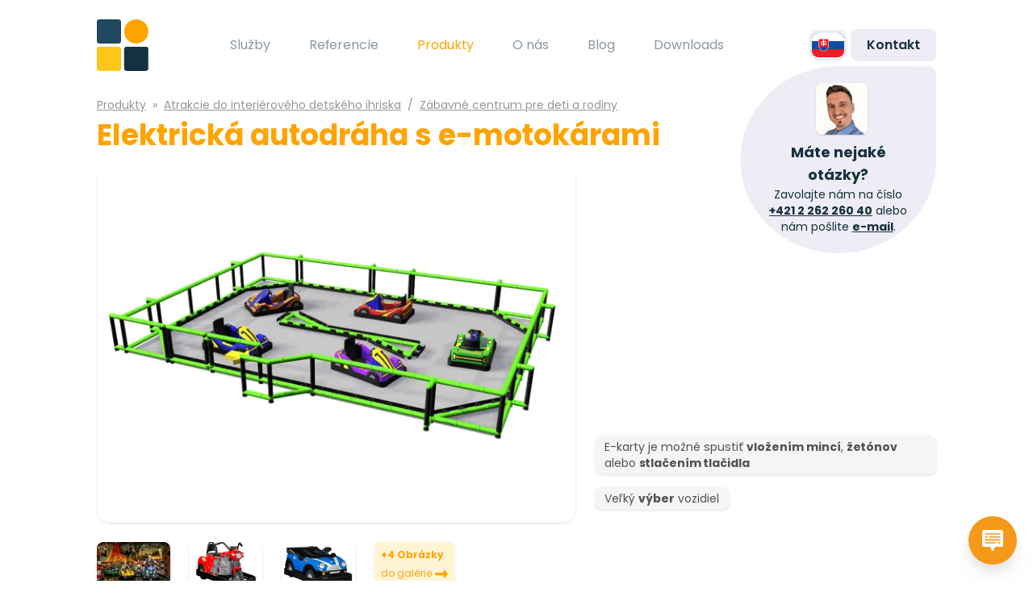

--- FILE ---
content_type: text/html; charset=UTF-8
request_url: https://playlife-system.com/sk/produkty/elektricke-auticka-a-drahy
body_size: 16618
content:
<!DOCTYPE html>
<html class="sk" lang="sk">
	<head>
		<script type="text/javascript" data-cmp-ab="1" src="https://cdn.consentmanager.net/delivery/autoblocking/0befe9dce1c8.js" data-cmp-host="c.delivery.consentmanager.net" data-cmp-cdn="cdn.consentmanager.net" data-cmp-codesrc="1"></script>
<script>
	<!-- Google Tag Manager -->
(function(w,d,s,l,i){w[l]=w[l]||[];w[l].push({'gtm.start':
new Date().getTime(),event:'gtm.js'});var f=d.getElementsByTagName(s)[0],
j=d.createElement(s),dl=l!='dataLayer'?'&l='+l:'';j.async=true;j.src=
'https://www.googletagmanager.com/gtm.js?id='+i+dl;f.parentNode.insertBefore(j,f);
})(window,document,'script','dataLayer','GTM-WXSG76Q');
<!-- End Google Tag Manager -->
</script>

		<link rel="preload" href="/fonts/Poppins-VariableFont_wght.latin.ttf?ea10cc2725c33c33ba70a1f82e3d5875" crossorigin="anonymous" as="font" />
		<link rel="preload" href="/fonts/Poppins-Italic-VariableFont_wght.latin.ttf?76b46f3018162de5111fd626d70ca6ae" crossorigin="anonymous" as="font" />
		<meta charset="utf-8" />
		<meta http-equiv="X-UA-Compatible" content="IE=edge" />
		<meta name="viewport" content="width=device-width, initial-scale=1" />
		
    <title>Elektrická autodráha a e-motokáry pre deti od Playlife</title>
    <meta name="description" content="Toto je miesto, kde deti získajú pocit Formuly1. Ponúkame vysokokvalitné elektrické autodráhy a autá pre vaše interiérové ihrisko alebo rodinné zábavné centrum.">
    <link rel="canonical" href="https://playlife-system.com/sk/produkty/elektricke-auticka-a-drahy">
    <meta property="og:url" content="https://playlife-system.com/sk/produkty/elektricke-auticka-a-drahy">
            <link rel='alternate' href="https://hps-playco.at/produkte/e-karts-und-kartbahnen" hreflang="de-AT" >
            <link rel='alternate' href="https://playlife-system.com/produkte/e-karts-und-kartbahnen" hreflang="de-DE" >
            <link rel='alternate' href="https://playlife-system.com/en/products/kart-tracks-and-e-karts" hreflang="en" >
            <link rel='alternate' href="https://playlife-system.com/sk/produkty/elektricke-auticka-a-drahy" hreflang="sk" >
    <link rel="shortcut icon" href="https://playlife-system.com/assets/branding/playlife-system/Playlife_Logo_Wuerfel.png">
    <meta property="og:site_name" content="Playlife s.r.o.">
    <meta property="og:title" content="Elektrická autodráha a e-motokáry pre deti od Playlife">
    <meta property="og:description" content="Toto je miesto, kde deti získajú pocit Formuly1. Ponúkame vysokokvalitné elektrické autodráhy a autá pre vaše interiérové ihrisko alebo rodinné zábavné centrum.">
    <meta property="og:type" content="website">
    <meta property="og:locale" content="sk">
    <meta name="twitter:card" content="summary">
<script type="application/ld+json">{"@context":"https:\/\/schema.org","@graph":[{"@type":"Organization","@id":"https:\/\/playlife-system.com\/sk#site-owner","url":"https:\/\/playlife-system.com\/sk"},{"@type":"WebSite","url":"https:\/\/playlife-system.com\/sk","publisher":{"@id":"https:\/\/playlife-system.com\/sk#site-owner"},"@id":"https:\/\/playlife-system.com\/sk#website"},{"@type":"WebPage","@id":"https:\/\/playlife-system.com\/sk#web_page","url":"https:\/\/playlife-system.com\/sk\/produkty\/elektricke-auticka-a-drahy","name":"Elektrická autodráha a e-motokáry pre deti od Playlife","isPartOf":{"@id":"https:\/\/playlife-system.com\/sk#website"},"inLanguage":"sk","datePublished":"2023-06-06T00:00:00+00:00","dateModified":"2023-06-06T00:00:00+00:00","breadcrumb":{"@type":"BreadcrumbList","itemListElement":[{"@type":"ListItem","position":1,"item":{"@type":"Thing","name":"Domov","id":"https:\/\/playlife-system.com\/sk"}},{"@type":"ListItem","position":2,"item":{"@type":"Thing","name":"Produkty","id":"https:\/\/playlife-system.com\/sk\/produkty"}},{"@type":"ListItem","position":3,"item":{"@type":"Thing","name":"Elektrická autodráha s e-motokárami","id":"https:\/\/playlife-system.com\/sk\/produkty\/elektricke-auticka-a-drahy"}}]}}]}</script>

		<link rel="alternate" href="https://hps-playco.at/produkte/e-karts-und-kartbahnen" hreflang="de-CH" />
		<link rel="alternate" href="https://hps-playco.at/produkte/e-karts-und-kartbahnen" hreflang="de-IT" />
		<link rel="stylesheet" href="/css/site.css?id=67ea24ad28154b5a2d92c3c2244c30aa" />
		<script>
			window.email_address = 'aSYjeDZlOyYjeDY2O28mI3g0MDtwJiMxMDg7JiN4NjE7JiMxMjE7JiN4NmM7JiN4Njk7JiMxMDI7ZS5zaw=='
			window.i18n = {
				close: 'zavrieť',
			}
		</script>
	</head>
	<body class="flex flex-col min-h-screen">
		
		
		<div class="absolute inset-x-0 text-center -top-10 focus-within:top-2">
	<a href="#maincontent" class="px-2 py-1 text-xs font-semibold text-gray-800 uppercase bg-gray-200 rounded-md focus:outline-none focus:ring focus:border-blue-300">Zum Inhalt springen</a>
</div>
<nav id="mainnav" class="self-center z-50 " aria-labelledby="mainnav_label">
	<div id="mainnav_label" hidden>Hauptmenü</div>
	<a class="logo" href="https://playlife-system.com/sk" title="Homepage" >
				<svg class="w-auto h-16" viewBox="0 0 213 213" xmlns="http://www.w3.org/2000/svg" fill-rule="evenodd" clip-rule="evenodd" stroke-linejoin="round" stroke-miterlimit="2"><path d="M99.7 9.97C99.7 4.467 95.233 0 89.73 0H9.97C4.467 0 0 4.467 0 9.97v79.784c0 5.503 4.467 9.97 9.97 9.97h79.76c5.503 0 9.97-4.467 9.97-9.97V9.97z" fill="#1f4761"/><path d="M99.7 122.831c0-5.502-4.467-9.97-9.97-9.97H9.97c-5.503 0-9.97 4.468-9.97 9.97v79.784c0 5.503 4.467 9.97 9.97 9.97h79.76c5.503 0 9.97-4.467 9.97-9.97v-79.784z" fill="#fec619"/><path d="M212.425 122.831c0-5.502-4.467-9.97-9.97-9.97h-79.76c-5.502 0-9.97 4.468-9.97 9.97v79.784c0 5.503 4.468 9.97 9.97 9.97h79.76c5.503 0 9.97-4.467 9.97-9.97v-79.784z" fill="#15313f"/><ellipse cx="732.857" cy="298.147" rx="192.857" ry="173.05" fill="#ffa300" transform="matrix(.25848 0 0 .28813 -26.854 -36.044)"/></svg>
			</a>
	<button
		class="nav-toggle lg:hidden hamburger hamburger--elastic"
		id="nav-toggle"
		type="button"
		aria-labelledby="mainnav_label"
		aria-expanded="false">
		<span class="hamburger-box"><span class="hamburger-inner"></span></span>
	</button>
	<ul class="items-center pb-8 text-center lg:text-left space-y-6 lg:space-y-0 lg:space-x-6 text-primary lg:justify-center lg:pb-0">
				<li class="text-lg font-bold lg:transition lg:font-normal lg:text-base lg:hover:opacity-100 lg:opacity-50" style="">
			<a href="/sk/otvorenie-detskeho-interieroveho-ihriska" class="inline-block px-3 lg:py-2">Služby</a>
						<ul class="px-3 py-2 text-base font-normal lg:w-64 lg:font-normal lg:text-sm lg:bg-white lg:rounded-lg lg:shadow text-primary lg:bg-primary-light space-y-1">
								<li><a href="/sk/otvorenie-detskeho-interieroveho-ihriska" class="inline-block w-full py-1 hover:font-medium focus:font-medium transition-all duration-100">Projekt na detské ihrisko a jeho&nbsp;výstavbu</a></li>
								<li><a href="/sk/inspekcia-a-servis" class="inline-block w-full py-1 hover:font-medium focus:font-medium transition-all duration-100">Profesionálny servis, inšpekcia a údržba interiérových&nbsp;ihrísk</a></li>
								<li><a href="/sk/biznis-plan-detskeho-interieroveho-ihriska" class="inline-block w-full py-1 hover:font-medium focus:font-medium transition-all duration-100">Podnikateľský plán a&nbsp;poradenstvo</a></li>
				
				
			</ul>
					</li>
				<li class="text-lg font-bold lg:transition lg:font-normal lg:text-base lg:hover:opacity-100 lg:opacity-50" style="">
			<a href="/sk/referencie" class="inline-block px-3 lg:py-2">Referencie</a>
					</li>
				<li class="text-lg font-bold lg:transition lg:font-normal lg:text-base lg:hover:opacity-100 " style="color: var(--product_category-color-main)">
			<a href="/sk/produkty" class="inline-block px-3 lg:py-2">Produkty</a>
						<ul class="px-3 py-2 text-base font-normal lg:w-64 lg:font-normal lg:text-sm lg:bg-white lg:rounded-lg lg:shadow text-primary lg:bg-primary-light space-y-1">
								<li><a href="/sk/produkty/family-entertainment-center" class="inline-block w-full py-1 hover:font-medium focus:font-medium transition-all duration-100">Zábavné centrum pre deti a&nbsp;rodiny</a></li>
								<li><a href="/sk/produkty/makke-ihrisko-pre-batolata" class="inline-block w-full py-1 hover:font-medium focus:font-medium transition-all duration-100">Interiérové ihriská pre deti do 4&nbsp;rokov</a></li>
								<li><a href="/sk/produkty/interierove-ihrisko" class="inline-block w-full py-1 hover:font-medium focus:font-medium transition-all duration-100">Certifikované detské ihriská od 4&nbsp;rokov</a></li>
								<li><a href="/sk/produkty/kupit-trampolinovy-park" class="inline-block w-full py-1 hover:font-medium focus:font-medium transition-all duration-100">Trampolíny pre deti a&nbsp;parky</a></li>
								<li><a href="/sk/produkty/interaktivne-hry" class="inline-block w-full py-1 hover:font-medium focus:font-medium transition-all duration-100">Interaktívne hry pre&nbsp;deti</a></li>
								<li><a href="/sk/produkty/tematika" class="inline-block w-full py-1 hover:font-medium focus:font-medium transition-all duration-100">Theming – tvoríme nový detský&nbsp;svet</a></li>
								<li><a href="/sk/produkty/sport-a-lezenie" class="inline-block w-full py-1 hover:font-medium focus:font-medium transition-all duration-100">Športy a lezecká stena pre&nbsp;deti</a></li>
				
				
			</ul>
					</li>
				<li class="text-lg font-bold lg:transition lg:font-normal lg:text-base lg:hover:opacity-100 lg:opacity-50" style="">
			<a href="/sk/o-nas" class="inline-block px-3 lg:py-2">O nás</a>
					</li>
				<li class="text-lg font-bold lg:transition lg:font-normal lg:text-base lg:hover:opacity-100 lg:opacity-50" style="">
			<a href="/sk/blog" class="inline-block px-3 lg:py-2">Blog</a>
					</li>
				<li class="text-lg font-bold lg:transition lg:font-normal lg:text-base lg:hover:opacity-100 lg:opacity-50" style="">
			<a href="/sk/downloads" class="inline-block px-3 lg:py-2">Downloads</a>
					</li>
		
		<li class="text-lg font-bold lg:hidden"><a href="https://playlife-system.com/sk/kontakt">Kontakt</a></li>
		<ul class="flex gap-2">
						<li>
				<a href="https://hps-playco.at/produkte/e-karts-und-kartbahnen" class="block overflow-hidden text-sm font-semibold text-white rounded-lg bg-accent1">
					<svg class="w-10" xmlns="http://www.w3.org/2000/svg" id="flag-icons-at" viewBox="0 0 640 480"> <g fill-rule="evenodd"> <path fill="#fff" d="M640 480H0V0h640z"/> <path fill="#c8102e" d="M640 480H0V320h640zm0-319.9H0V.1h640z"/> </g> </svg>
				</a>
			</li>
						<li>
				<a href="https://playlife-system.com/produkte/e-karts-und-kartbahnen" class="block overflow-hidden text-sm font-semibold text-white rounded-lg bg-accent1">
					<svg class="w-10" xmlns="http://www.w3.org/2000/svg" id="flag-icons-de" viewBox="0 0 640 480"> <path fill="#ffce00" d="M0 320h640v160H0z"/> <path d="M0 0h640v160H0z"/> <path fill="#d00" d="M0 160h640v160H0z"/> </svg>
				</a>
			</li>
						<li>
				<a href="https://playlife-system.com/en/products/kart-tracks-and-e-karts" class="block overflow-hidden text-sm font-semibold text-white rounded-lg bg-accent1">
					<svg class="w-10" xmlns="http://www.w3.org/2000/svg" id="flag-icons-gb" viewBox="0 0 640 480"> <path fill="#012169" d="M0 0h640v480H0z"/> <path fill="#FFF" d="m75 0 244 181L562 0h78v62L400 241l240 178v61h-80L320 301 81 480H0v-60l239-178L0 64V0h75z"/> <path fill="#C8102E" d="m424 281 216 159v40L369 281h55zm-184 20 6 35L54 480H0l240-179zM640 0v3L391 191l2-44L590 0h50zM0 0l239 176h-60L0 42V0z"/> <path fill="#FFF" d="M241 0v480h160V0H241zM0 160v160h640V160H0z"/> <path fill="#C8102E" d="M0 193v96h640v-96H0zM273 0v480h96V0h-96z"/> </svg>
				</a>
			</li>
			
		</ul>
	</ul>
	<div class="relative items-center hidden lg:flex gap-2">
						<div class="absolute w-64 h-64 -mt-2 bg-white text-primary mask-oval-with-corner callout top-full">
			<div class="absolute flex flex-col items-center justify-center px-6 text-sm text-center mask-oval-with-corner bg-primary-light inner">
				<script>
        window.addEventListener('load', function () {
			const setImageWidth = (imageNode) => {
				const imgWidth = imageNode.getBoundingClientRect().width;
				imageNode.parentNode.querySelectorAll('source').forEach((source) => {
					source.sizes = Math.ceil(imgWidth / window.innerWidth * 100) + 'vw';
				});
			}
			const findImagesAndObserve = (root) => {
				return root.querySelectorAll('[data-imgboss-images]').forEach(responsiveImage => {
					window.imagebossResponsiveResizeObserver.observe(responsiveImage);
				});
            };

            window.imagebossResponsiveResizeObserver = new ResizeObserver((entries) => {
                entries.map(entry => entry.target).forEach(setImageWidth);
            });
            window.imagebossResponsiveResizeObserver.onload = null;
			findImagesAndObserve(document)

			window.imagebossMutationObserver = new MutationObserver((mutations, observer) => {
				mutations.flatMap(mutation => Array.from(mutation.addedNodes)).forEach(node => {
					if (node instanceof Text) return;
					findImagesAndObserve(node);
				})
			})
			window.imagebossMutationObserver.observe(document.body, { subtree: true, childList: true })
        });
    </script>

<picture  >
			<source
			srcset="https://img.imageboss.me/hps-playlife/cover/32x32/fp-x:0.5,fp-y:0.5,fp-z:1,format:webp,blur:2//assets/staff/tristan-drescher.png 1w, https://img.imageboss.me/hps-playlife/cover/32x32/fp-x:0.5,fp-y:0.5,fp-z:1,format:webp//assets/staff/tristan-drescher.png 32w, https://img.imageboss.me/hps-playlife/cover/128x128/fp-x:0.5,fp-y:0.5,fp-z:1,format:webp//assets/staff/tristan-drescher.png 128w"
						type="image/webp"
			sizes="1px"
		/>
			<source
			srcset="https://img.imageboss.me/hps-playlife/cover/32x32/fp-x:0.5,fp-y:0.5,fp-z:1,format:jpg,blur:2//assets/staff/tristan-drescher.png 1w, https://img.imageboss.me/hps-playlife/cover/32x32/fp-x:0.5,fp-y:0.5,fp-z:1,format:jpg//assets/staff/tristan-drescher.png 32w, https://img.imageboss.me/hps-playlife/cover/128x128/fp-x:0.5,fp-y:0.5,fp-z:1,format:jpg//assets/staff/tristan-drescher.png 128w"
						type="image/jpg"
			sizes="1px"
		/>
	
	<img
		class="w-16 h-16 mb-2 ml-2 -mt-1 rounded-lg shadow"
        src="https://img.imageboss.me/hps-playlife/cover/200x200/fp-x:0.5,fp-y:0.5,fp-z:1//assets/staff/tristan-drescher.png"
                alt="tristan-drescher.png"
                 width="200"          height="200"                 data-imgboss-images
        	/>
</picture>

				<h2 class="text-lg font-bold">Máte nejaké otázky?</h2>
				<p>Zavolajte nám na číslo <a href='tel:+421 2 262 260 40'>+421 2 262 260 40</a> alebo nám pošlite  <a href="" data-fill-email>e-mail</a>.</p>

			</div>
		</div>
		
				<div class="relative flex p-1 text-sm font-semibold border-4 border-white rounded-2xl hover:rounded-b-none focus-within:rounded-b-none group bg-primary-light">
			<button class="overflow-hidden rounded-lg peer" aria-abel="🇸🇰 Playlife System"><svg class="w-10" xmlns="http://www.w3.org/2000/svg" id="flag-icons-sk" viewBox="0 0 640 480"> <path fill="#ee1c25" d="M0 0h640v480H0z"/> <path fill="#0b4ea2" d="M0 0h640v320H0z"/> <path fill="#fff" d="M0 0h640v160H0z"/> <path fill="#fff" d="M233 370.8c-43-20.7-104.6-61.9-104.6-143.2 0-81.4 4-118.4 4-118.4h201.3s3.9 37 3.9 118.4S276 350 233 370.8z"/> <path fill="#ee1c25" d="M233 360c-39.5-19-96-56.8-96-131.4s3.6-108.6 3.6-108.6h184.8s3.5 34 3.5 108.6C329 303.3 272.5 341 233 360z"/> <path fill="#fff" d="M241.4 209c10.7.2 31.6.6 50.1-5.6 0 0-.4 6.7-.4 14.4s.5 14.4.5 14.4c-17-5.7-38.1-5.8-50.2-5.7v41.2h-16.8v-41.2c-12-.1-33.1 0-50.1 5.7 0 0 .5-6.7.5-14.4 0-7.8-.5-14.4-.5-14.4 18.5 6.2 39.4 5.8 50 5.6v-25.9c-9.7 0-23.7.4-39.6 5.7 0 0 .5-6.6.5-14.4 0-7.7-.5-14.4-.5-14.4 15.9 5.3 29.9 5.8 39.6 5.7-.5-16.4-5.3-37-5.3-37s9.9.7 13.8.7c4 0 13.8-.7 13.8-.7s-4.8 20.6-5.3 37c9.7.1 23.7-.4 39.6-5.7 0 0-.5 6.7-.5 14.4 0 7.8.5 14.4.5 14.4a119 119 0 0 0-39.7-5.7v26z"/> <path fill="#0b4ea2" d="M233 263.3c-19.9 0-30.5 27.5-30.5 27.5s-6-13-22.2-13c-11 0-19 9.7-24.2 18.8 20 31.7 51.9 51.3 76.9 63.4 25-12 57-31.7 76.9-63.4-5.2-9-13.2-18.8-24.2-18.8-16.2 0-22.2 13-22.2 13S253 263.3 233 263.3z"/> </svg></button>
			<ul class="absolute flex-col hidden p-1 ml-[calc(-0.25rem-4px)] border-b-4 border-white border-x-4 top-full rounded-b-2xl group-hover:flex peer-focus:flex gap-y-2 peer-focus:bg-primary-light group-hover:bg-primary-light">
								<li>
					<a href="https://hps-playco.at/produkte/e-karts-und-kartbahnen" class="block overflow-hidden text-sm font-semibold text-white rounded-lg bg-accent1" title="🇦🇹 HPS Play Co">
						<svg class="w-10 aspect-[4/3]" xmlns="http://www.w3.org/2000/svg" id="flag-icons-at" viewBox="0 0 640 480"> <g fill-rule="evenodd"> <path fill="#fff" d="M640 480H0V0h640z"/> <path fill="#c8102e" d="M640 480H0V320h640zm0-319.9H0V.1h640z"/> </g> </svg>
					</a>
				</li>
								<li>
					<a href="https://playlife-system.com/produkte/e-karts-und-kartbahnen" class="block overflow-hidden text-sm font-semibold text-white rounded-lg bg-accent1" title="🇩🇪 Playlife System">
						<svg class="w-10 aspect-[4/3]" xmlns="http://www.w3.org/2000/svg" id="flag-icons-de" viewBox="0 0 640 480"> <path fill="#ffce00" d="M0 320h640v160H0z"/> <path d="M0 0h640v160H0z"/> <path fill="#d00" d="M0 160h640v160H0z"/> </svg>
					</a>
				</li>
								<li>
					<a href="https://playlife-system.com/en/products/kart-tracks-and-e-karts" class="block overflow-hidden text-sm font-semibold text-white rounded-lg bg-accent1" title="🇬🇧 Playlife System">
						<svg class="w-10 aspect-[4/3]" xmlns="http://www.w3.org/2000/svg" id="flag-icons-gb" viewBox="0 0 640 480"> <path fill="#012169" d="M0 0h640v480H0z"/> <path fill="#FFF" d="m75 0 244 181L562 0h78v62L400 241l240 178v61h-80L320 301 81 480H0v-60l239-178L0 64V0h75z"/> <path fill="#C8102E" d="m424 281 216 159v40L369 281h55zm-184 20 6 35L54 480H0l240-179zM640 0v3L391 191l2-44L590 0h50zM0 0l239 176h-60L0 42V0z"/> <path fill="#FFF" d="M241 0v480h160V0H241zM0 160v160h640V160H0z"/> <path fill="#C8102E" d="M0 193v96h640v-96H0zM273 0v480h96V0h-96z"/> </svg>
					</a>
				</li>
				
			</ul>
		</div>
		<a href="https://playlife-system.com/sk/kontakt" class="px-5 py-2 font-semibold rounded-lg hover:bg-primary hover:text-primary-light transition-colors col-start-3 bg-primary-light text-primary">Kontakt</a>
	</div>
	<script>
		window.addEventListener('DOMContentLoaded', () => {
			document.getElementById('nav-toggle').addEventListener('click', event => {
				window.mainnav.classList.toggle('is-open')
				window['nav-toggle'].classList.toggle('is-active')
				window['nav-toggle'].setAttribute('aria-expanded', window['nav-toggle'].classList.contains('is-active'))
				//document.body.classList.toggle('noscroll')
				window.scrollTo({ top: 0, behavior: 'smooth' })
			})
		})
	</script>
</nav>


		<main
			id="maincontent"
			class="flex flex-col items-center flex-grow"
			style="--page-color-main: var(--product-color-main); --page-color-text: var(--product-color-text); --page-color-light: var(--product-color-light); "
		>
			<article class="container sm:mt-8 text-page-text">
	<header class="flex flex-col max-w-3xl">
		<ul class="flex flex-col text-sm opacity-50 xs:flex-wrap xs:flex-row">
			<li><a href="https://playlife-system.com/sk/produkty" class="underline">Produkty</a><span class="mx-2">»</span></li>
			<li class=""></li>
						<li><a href="/sk/produkty/herne-zastavky-atrakcie-aktivity-v-strukture-ihriska" class="underline">Atrakcie do interiérového detského ihriska</a><span class="mx-2">/</span></li>
						<li><a href="/sk/produkty/family-entertainment-center" class="underline">Zábavné centrum pre deti a rodiny</a></li>
			
		</ul>
		<h1 class="mt-4 mb-4 text-3xl font-bold xs:mt-2 lg:text-4xl text-page hyphens">
			Elektrická autodráha s e-motokárami
		</h1>
	</header>
	<section
		class="gallery grid grid-cols-1 md:grid-cols-57-1fr md:grid-rows-2-auto md:grid-flow-col auto-rows-auto gap-4 md:gap-6"
		data-gallery-show-copyright="true"
	>
		  <script>
        window.addEventListener('load', function () {
			const setImageWidth = (imageNode) => {
				const imgWidth = imageNode.getBoundingClientRect().width;
				imageNode.parentNode.querySelectorAll('source').forEach((source) => {
					source.sizes = Math.ceil(imgWidth / window.innerWidth * 100) + 'vw';
				});
			}
			const findImagesAndObserve = (root) => {
				return root.querySelectorAll('[data-imgboss-images]').forEach(responsiveImage => {
					window.imagebossResponsiveResizeObserver.observe(responsiveImage);
				});
            };

            window.imagebossResponsiveResizeObserver = new ResizeObserver((entries) => {
                entries.map(entry => entry.target).forEach(setImageWidth);
            });
            window.imagebossResponsiveResizeObserver.onload = null;
			findImagesAndObserve(document)

			window.imagebossMutationObserver = new MutationObserver((mutations, observer) => {
				mutations.flatMap(mutation => Array.from(mutation.addedNodes)).forEach(node => {
					if (node instanceof Text) return;
					findImagesAndObserve(node);
				})
			})
			window.imagebossMutationObserver.observe(document.body, { subtree: true, childList: true })
        });
    </script>

<picture  class="rounded-2xl" data-gallery-ignore="" data-gallery-index="0">
			<source
			srcset="https://img.imageboss.me/hps-playlife/cover/32x24/fp-x:0.5,fp-y:0.5,fp-z:1,format:webp,blur:2//assets/produktfotos/Kartbahn-1621511848.png 1w, https://img.imageboss.me/hps-playlife/cover/32x24/fp-x:0.5,fp-y:0.5,fp-z:1,format:webp//assets/produktfotos/Kartbahn-1621511848.png 32w, https://img.imageboss.me/hps-playlife/cover/128x96/fp-x:0.5,fp-y:0.5,fp-z:1,format:webp//assets/produktfotos/Kartbahn-1621511848.png 128w, https://img.imageboss.me/hps-playlife/cover/256x192/fp-x:0.5,fp-y:0.5,fp-z:1,format:webp//assets/produktfotos/Kartbahn-1621511848.png 256w, https://img.imageboss.me/hps-playlife/cover/432x324/fp-x:0.5,fp-y:0.5,fp-z:1,format:webp//assets/produktfotos/Kartbahn-1621511848.png 432w, https://img.imageboss.me/hps-playlife/cover/516x387/fp-x:0.5,fp-y:0.5,fp-z:1,format:webp//assets/produktfotos/Kartbahn-1621511848.png 516w, https://img.imageboss.me/hps-playlife/cover/617x462/fp-x:0.5,fp-y:0.5,fp-z:1,format:webp//assets/produktfotos/Kartbahn-1621511848.png 617w, https://img.imageboss.me/hps-playlife/cover/737x552/fp-x:0.5,fp-y:0.5,fp-z:1,format:webp//assets/produktfotos/Kartbahn-1621511848.png 737w, https://img.imageboss.me/hps-playlife/cover/881x660/fp-x:0.5,fp-y:0.5,fp-z:1,format:webp//assets/produktfotos/Kartbahn-1621511848.png 881w, https://img.imageboss.me/hps-playlife/cover/1054x790/fp-x:0.5,fp-y:0.5,fp-z:1,format:webp//assets/produktfotos/Kartbahn-1621511848.png 1054w"
						type="image/webp"
			sizes="1px"
		/>
			<source
			srcset="https://img.imageboss.me/hps-playlife/cover/32x24/fp-x:0.5,fp-y:0.5,fp-z:1,format:jpg,blur:2//assets/produktfotos/Kartbahn-1621511848.png 1w, https://img.imageboss.me/hps-playlife/cover/32x24/fp-x:0.5,fp-y:0.5,fp-z:1,format:jpg//assets/produktfotos/Kartbahn-1621511848.png 32w, https://img.imageboss.me/hps-playlife/cover/128x96/fp-x:0.5,fp-y:0.5,fp-z:1,format:jpg//assets/produktfotos/Kartbahn-1621511848.png 128w, https://img.imageboss.me/hps-playlife/cover/256x192/fp-x:0.5,fp-y:0.5,fp-z:1,format:jpg//assets/produktfotos/Kartbahn-1621511848.png 256w, https://img.imageboss.me/hps-playlife/cover/432x324/fp-x:0.5,fp-y:0.5,fp-z:1,format:jpg//assets/produktfotos/Kartbahn-1621511848.png 432w, https://img.imageboss.me/hps-playlife/cover/516x387/fp-x:0.5,fp-y:0.5,fp-z:1,format:jpg//assets/produktfotos/Kartbahn-1621511848.png 516w, https://img.imageboss.me/hps-playlife/cover/617x462/fp-x:0.5,fp-y:0.5,fp-z:1,format:jpg//assets/produktfotos/Kartbahn-1621511848.png 617w, https://img.imageboss.me/hps-playlife/cover/737x552/fp-x:0.5,fp-y:0.5,fp-z:1,format:jpg//assets/produktfotos/Kartbahn-1621511848.png 737w, https://img.imageboss.me/hps-playlife/cover/881x660/fp-x:0.5,fp-y:0.5,fp-z:1,format:jpg//assets/produktfotos/Kartbahn-1621511848.png 881w, https://img.imageboss.me/hps-playlife/cover/1054x790/fp-x:0.5,fp-y:0.5,fp-z:1,format:jpg//assets/produktfotos/Kartbahn-1621511848.png 1054w"
						type="image/jpg"
			sizes="1px"
		/>
	
	<img
		class="shadow rounded-2xl" data-copyright=""
        src="https://img.imageboss.me/hps-playlife/cover/1080x810/fp-x:0.5,fp-y:0.5,fp-z:1//assets/produktfotos/Kartbahn-1621511848.png"
                alt="Kartbahn-1621511848.png"
                 width="1080"          height="810"                 data-imgboss-images
        	/>
</picture>
  
		<div class="flex flex-wrap md:col-span-2 -mx-2 md:-mx-3">
			  <picture  class="w-1/2 h-auto xs:w-1/4 md:h-18 md:w-auto px-2 md:px-3 pb-4 sm:pb-0" data-gallery-ignore="" data-gallery-index="1">
			<source
			srcset="https://img.imageboss.me/hps-playlife/cover/32x19/fp-x:0.5,fp-y:0.5,fp-z:1,format:webp,blur:2//assets/produktfotos/Mini-Car_Germany-1030x687.jpg 1w, https://img.imageboss.me/hps-playlife/cover/32x19/fp-x:0.5,fp-y:0.5,fp-z:1,format:webp//assets/produktfotos/Mini-Car_Germany-1030x687.jpg 32w, https://img.imageboss.me/hps-playlife/cover/128x79/fp-x:0.5,fp-y:0.5,fp-z:1,format:webp//assets/produktfotos/Mini-Car_Germany-1030x687.jpg 128w, https://img.imageboss.me/hps-playlife/cover/256x159/fp-x:0.5,fp-y:0.5,fp-z:1,format:webp//assets/produktfotos/Mini-Car_Germany-1030x687.jpg 256w, https://img.imageboss.me/hps-playlife/cover/432x269/fp-x:0.5,fp-y:0.5,fp-z:1,format:webp//assets/produktfotos/Mini-Car_Germany-1030x687.jpg 432w, https://img.imageboss.me/hps-playlife/cover/516x322/fp-x:0.5,fp-y:0.5,fp-z:1,format:webp//assets/produktfotos/Mini-Car_Germany-1030x687.jpg 516w, https://img.imageboss.me/hps-playlife/cover/617x385/fp-x:0.5,fp-y:0.5,fp-z:1,format:webp//assets/produktfotos/Mini-Car_Germany-1030x687.jpg 617w, https://img.imageboss.me/hps-playlife/cover/737x460/fp-x:0.5,fp-y:0.5,fp-z:1,format:webp//assets/produktfotos/Mini-Car_Germany-1030x687.jpg 737w, https://img.imageboss.me/hps-playlife/cover/881x549/fp-x:0.5,fp-y:0.5,fp-z:1,format:webp//assets/produktfotos/Mini-Car_Germany-1030x687.jpg 881w"
						type="image/webp"
			sizes="1px"
		/>
			<source
			srcset="https://img.imageboss.me/hps-playlife/cover/32x19/fp-x:0.5,fp-y:0.5,fp-z:1,format:jpg,blur:2//assets/produktfotos/Mini-Car_Germany-1030x687.jpg 1w, https://img.imageboss.me/hps-playlife/cover/32x19/fp-x:0.5,fp-y:0.5,fp-z:1,format:jpg//assets/produktfotos/Mini-Car_Germany-1030x687.jpg 32w, https://img.imageboss.me/hps-playlife/cover/128x79/fp-x:0.5,fp-y:0.5,fp-z:1,format:jpg//assets/produktfotos/Mini-Car_Germany-1030x687.jpg 128w, https://img.imageboss.me/hps-playlife/cover/256x159/fp-x:0.5,fp-y:0.5,fp-z:1,format:jpg//assets/produktfotos/Mini-Car_Germany-1030x687.jpg 256w, https://img.imageboss.me/hps-playlife/cover/432x269/fp-x:0.5,fp-y:0.5,fp-z:1,format:jpg//assets/produktfotos/Mini-Car_Germany-1030x687.jpg 432w, https://img.imageboss.me/hps-playlife/cover/516x322/fp-x:0.5,fp-y:0.5,fp-z:1,format:jpg//assets/produktfotos/Mini-Car_Germany-1030x687.jpg 516w, https://img.imageboss.me/hps-playlife/cover/617x385/fp-x:0.5,fp-y:0.5,fp-z:1,format:jpg//assets/produktfotos/Mini-Car_Germany-1030x687.jpg 617w, https://img.imageboss.me/hps-playlife/cover/737x460/fp-x:0.5,fp-y:0.5,fp-z:1,format:jpg//assets/produktfotos/Mini-Car_Germany-1030x687.jpg 737w, https://img.imageboss.me/hps-playlife/cover/881x549/fp-x:0.5,fp-y:0.5,fp-z:1,format:jpg//assets/produktfotos/Mini-Car_Germany-1030x687.jpg 881w"
						type="image/jpg"
			sizes="1px"
		/>
	
	<img
		class="rounded-lg shadow-md md:h-full md:w-auto" data-copyright="" data-hide-copyright-in-thumbnail="1"
        src="https://img.imageboss.me/hps-playlife/cover/1030x643/fp-x:0.5,fp-y:0.5,fp-z:1//assets/produktfotos/Mini-Car_Germany-1030x687.jpg"
                alt="Mini-Car_Germany-1030x687.jpg"
                 width="1030"          height="643"                 data-imgboss-images
        	/>
</picture>
    <picture  class="w-1/2 h-auto xs:w-1/4 md:h-18 md:w-auto px-2 md:px-3 pb-4 sm:pb-0" data-gallery-ignore="" data-gallery-index="2">
			<source
			srcset="https://img.imageboss.me/hps-playlife/cover/32x19/fp-x:0.5,fp-y:0.5,fp-z:1,format:webp,blur:2//assets/produktfotos/MINI-BIKE-CHOPPER-RED-1.jpg 1w, https://img.imageboss.me/hps-playlife/cover/32x19/fp-x:0.5,fp-y:0.5,fp-z:1,format:webp//assets/produktfotos/MINI-BIKE-CHOPPER-RED-1.jpg 32w, https://img.imageboss.me/hps-playlife/cover/128x79/fp-x:0.5,fp-y:0.5,fp-z:1,format:webp//assets/produktfotos/MINI-BIKE-CHOPPER-RED-1.jpg 128w, https://img.imageboss.me/hps-playlife/cover/256x159/fp-x:0.5,fp-y:0.5,fp-z:1,format:webp//assets/produktfotos/MINI-BIKE-CHOPPER-RED-1.jpg 256w, https://img.imageboss.me/hps-playlife/cover/432x269/fp-x:0.5,fp-y:0.5,fp-z:1,format:webp//assets/produktfotos/MINI-BIKE-CHOPPER-RED-1.jpg 432w, https://img.imageboss.me/hps-playlife/cover/516x322/fp-x:0.5,fp-y:0.5,fp-z:1,format:webp//assets/produktfotos/MINI-BIKE-CHOPPER-RED-1.jpg 516w, https://img.imageboss.me/hps-playlife/cover/617x385/fp-x:0.5,fp-y:0.5,fp-z:1,format:webp//assets/produktfotos/MINI-BIKE-CHOPPER-RED-1.jpg 617w, https://img.imageboss.me/hps-playlife/cover/737x460/fp-x:0.5,fp-y:0.5,fp-z:1,format:webp//assets/produktfotos/MINI-BIKE-CHOPPER-RED-1.jpg 737w, https://img.imageboss.me/hps-playlife/cover/881x550/fp-x:0.5,fp-y:0.5,fp-z:1,format:webp//assets/produktfotos/MINI-BIKE-CHOPPER-RED-1.jpg 881w"
						type="image/webp"
			sizes="1px"
		/>
			<source
			srcset="https://img.imageboss.me/hps-playlife/cover/32x19/fp-x:0.5,fp-y:0.5,fp-z:1,format:jpg,blur:2//assets/produktfotos/MINI-BIKE-CHOPPER-RED-1.jpg 1w, https://img.imageboss.me/hps-playlife/cover/32x19/fp-x:0.5,fp-y:0.5,fp-z:1,format:jpg//assets/produktfotos/MINI-BIKE-CHOPPER-RED-1.jpg 32w, https://img.imageboss.me/hps-playlife/cover/128x79/fp-x:0.5,fp-y:0.5,fp-z:1,format:jpg//assets/produktfotos/MINI-BIKE-CHOPPER-RED-1.jpg 128w, https://img.imageboss.me/hps-playlife/cover/256x159/fp-x:0.5,fp-y:0.5,fp-z:1,format:jpg//assets/produktfotos/MINI-BIKE-CHOPPER-RED-1.jpg 256w, https://img.imageboss.me/hps-playlife/cover/432x269/fp-x:0.5,fp-y:0.5,fp-z:1,format:jpg//assets/produktfotos/MINI-BIKE-CHOPPER-RED-1.jpg 432w, https://img.imageboss.me/hps-playlife/cover/516x322/fp-x:0.5,fp-y:0.5,fp-z:1,format:jpg//assets/produktfotos/MINI-BIKE-CHOPPER-RED-1.jpg 516w, https://img.imageboss.me/hps-playlife/cover/617x385/fp-x:0.5,fp-y:0.5,fp-z:1,format:jpg//assets/produktfotos/MINI-BIKE-CHOPPER-RED-1.jpg 617w, https://img.imageboss.me/hps-playlife/cover/737x460/fp-x:0.5,fp-y:0.5,fp-z:1,format:jpg//assets/produktfotos/MINI-BIKE-CHOPPER-RED-1.jpg 737w, https://img.imageboss.me/hps-playlife/cover/881x550/fp-x:0.5,fp-y:0.5,fp-z:1,format:jpg//assets/produktfotos/MINI-BIKE-CHOPPER-RED-1.jpg 881w"
						type="image/jpg"
			sizes="1px"
		/>
	
	<img
		class="rounded-lg shadow-md md:h-full md:w-auto" data-copyright="EuroGames s.r.l." data-hide-copyright-in-thumbnail="1"
        src="https://img.imageboss.me/hps-playlife/cover/900x562/fp-x:0.5,fp-y:0.5,fp-z:1//assets/produktfotos/MINI-BIKE-CHOPPER-RED-1.jpg"
                alt="MINI-BIKE-CHOPPER-RED-1.jpg"
                 width="900"          height="562"                 data-imgboss-images
        	/>
</picture>
    <picture  class="w-1/2 h-auto xs:w-1/4 md:h-18 md:w-auto px-2 md:px-3 pb-4 sm:pb-0" data-gallery-ignore="" data-gallery-index="3">
			<source
			srcset="https://img.imageboss.me/hps-playlife/cover/32x19/fp-x:0.5,fp-y:0.5,fp-z:1,format:webp,blur:2//assets/produktfotos/MINI-CAR-CABRIO-BLU.jpg 1w, https://img.imageboss.me/hps-playlife/cover/32x19/fp-x:0.5,fp-y:0.5,fp-z:1,format:webp//assets/produktfotos/MINI-CAR-CABRIO-BLU.jpg 32w, https://img.imageboss.me/hps-playlife/cover/128x79/fp-x:0.5,fp-y:0.5,fp-z:1,format:webp//assets/produktfotos/MINI-CAR-CABRIO-BLU.jpg 128w, https://img.imageboss.me/hps-playlife/cover/256x159/fp-x:0.5,fp-y:0.5,fp-z:1,format:webp//assets/produktfotos/MINI-CAR-CABRIO-BLU.jpg 256w, https://img.imageboss.me/hps-playlife/cover/432x269/fp-x:0.5,fp-y:0.5,fp-z:1,format:webp//assets/produktfotos/MINI-CAR-CABRIO-BLU.jpg 432w, https://img.imageboss.me/hps-playlife/cover/516x322/fp-x:0.5,fp-y:0.5,fp-z:1,format:webp//assets/produktfotos/MINI-CAR-CABRIO-BLU.jpg 516w, https://img.imageboss.me/hps-playlife/cover/617x385/fp-x:0.5,fp-y:0.5,fp-z:1,format:webp//assets/produktfotos/MINI-CAR-CABRIO-BLU.jpg 617w, https://img.imageboss.me/hps-playlife/cover/737x460/fp-x:0.5,fp-y:0.5,fp-z:1,format:webp//assets/produktfotos/MINI-CAR-CABRIO-BLU.jpg 737w, https://img.imageboss.me/hps-playlife/cover/881x550/fp-x:0.5,fp-y:0.5,fp-z:1,format:webp//assets/produktfotos/MINI-CAR-CABRIO-BLU.jpg 881w"
						type="image/webp"
			sizes="1px"
		/>
			<source
			srcset="https://img.imageboss.me/hps-playlife/cover/32x19/fp-x:0.5,fp-y:0.5,fp-z:1,format:jpg,blur:2//assets/produktfotos/MINI-CAR-CABRIO-BLU.jpg 1w, https://img.imageboss.me/hps-playlife/cover/32x19/fp-x:0.5,fp-y:0.5,fp-z:1,format:jpg//assets/produktfotos/MINI-CAR-CABRIO-BLU.jpg 32w, https://img.imageboss.me/hps-playlife/cover/128x79/fp-x:0.5,fp-y:0.5,fp-z:1,format:jpg//assets/produktfotos/MINI-CAR-CABRIO-BLU.jpg 128w, https://img.imageboss.me/hps-playlife/cover/256x159/fp-x:0.5,fp-y:0.5,fp-z:1,format:jpg//assets/produktfotos/MINI-CAR-CABRIO-BLU.jpg 256w, https://img.imageboss.me/hps-playlife/cover/432x269/fp-x:0.5,fp-y:0.5,fp-z:1,format:jpg//assets/produktfotos/MINI-CAR-CABRIO-BLU.jpg 432w, https://img.imageboss.me/hps-playlife/cover/516x322/fp-x:0.5,fp-y:0.5,fp-z:1,format:jpg//assets/produktfotos/MINI-CAR-CABRIO-BLU.jpg 516w, https://img.imageboss.me/hps-playlife/cover/617x385/fp-x:0.5,fp-y:0.5,fp-z:1,format:jpg//assets/produktfotos/MINI-CAR-CABRIO-BLU.jpg 617w, https://img.imageboss.me/hps-playlife/cover/737x460/fp-x:0.5,fp-y:0.5,fp-z:1,format:jpg//assets/produktfotos/MINI-CAR-CABRIO-BLU.jpg 737w, https://img.imageboss.me/hps-playlife/cover/881x550/fp-x:0.5,fp-y:0.5,fp-z:1,format:jpg//assets/produktfotos/MINI-CAR-CABRIO-BLU.jpg 881w"
						type="image/jpg"
			sizes="1px"
		/>
	
	<img
		class="rounded-lg shadow-md md:h-full md:w-auto" data-copyright="EuroGames s.r.l." data-hide-copyright-in-thumbnail="1"
        src="https://img.imageboss.me/hps-playlife/cover/900x562/fp-x:0.5,fp-y:0.5,fp-z:1//assets/produktfotos/MINI-CAR-CABRIO-BLU.jpg"
                alt="MINI-CAR-CABRIO-BLU.jpg"
                 width="900"          height="562"                 data-imgboss-images
        	/>
</picture>
     <picture  class="hidden">
			<source
			srcset="https://img.imageboss.me/hps-playlife/cover/32x32/fp-x:0.5,fp-y:0.5,fp-z:1,format:webp,blur:2//assets/produktfotos/Kartbahn-1621511848.png 1w, https://img.imageboss.me/hps-playlife/cover/32x32/fp-x:0.5,fp-y:0.5,fp-z:1,format:webp//assets/produktfotos/Kartbahn-1621511848.png 32w, https://img.imageboss.me/hps-playlife/cover/128x128/fp-x:0.5,fp-y:0.5,fp-z:1,format:webp//assets/produktfotos/Kartbahn-1621511848.png 128w, https://img.imageboss.me/hps-playlife/cover/256x256/fp-x:0.5,fp-y:0.5,fp-z:1,format:webp//assets/produktfotos/Kartbahn-1621511848.png 256w, https://img.imageboss.me/hps-playlife/cover/432x432/fp-x:0.5,fp-y:0.5,fp-z:1,format:webp//assets/produktfotos/Kartbahn-1621511848.png 432w, https://img.imageboss.me/hps-playlife/cover/516x516/fp-x:0.5,fp-y:0.5,fp-z:1,format:webp//assets/produktfotos/Kartbahn-1621511848.png 516w, https://img.imageboss.me/hps-playlife/cover/617x617/fp-x:0.5,fp-y:0.5,fp-z:1,format:webp//assets/produktfotos/Kartbahn-1621511848.png 617w, https://img.imageboss.me/hps-playlife/cover/737x737/fp-x:0.5,fp-y:0.5,fp-z:1,format:webp//assets/produktfotos/Kartbahn-1621511848.png 737w, https://img.imageboss.me/hps-playlife/cover/881x881/fp-x:0.5,fp-y:0.5,fp-z:1,format:webp//assets/produktfotos/Kartbahn-1621511848.png 881w, https://img.imageboss.me/hps-playlife/cover/1054x1054/fp-x:0.5,fp-y:0.5,fp-z:1,format:webp//assets/produktfotos/Kartbahn-1621511848.png 1054w"
						type="image/webp"
			sizes="1px"
		/>
			<source
			srcset="https://img.imageboss.me/hps-playlife/cover/32x32/fp-x:0.5,fp-y:0.5,fp-z:1,format:jpg,blur:2//assets/produktfotos/Kartbahn-1621511848.png 1w, https://img.imageboss.me/hps-playlife/cover/32x32/fp-x:0.5,fp-y:0.5,fp-z:1,format:jpg//assets/produktfotos/Kartbahn-1621511848.png 32w, https://img.imageboss.me/hps-playlife/cover/128x128/fp-x:0.5,fp-y:0.5,fp-z:1,format:jpg//assets/produktfotos/Kartbahn-1621511848.png 128w, https://img.imageboss.me/hps-playlife/cover/256x256/fp-x:0.5,fp-y:0.5,fp-z:1,format:jpg//assets/produktfotos/Kartbahn-1621511848.png 256w, https://img.imageboss.me/hps-playlife/cover/432x432/fp-x:0.5,fp-y:0.5,fp-z:1,format:jpg//assets/produktfotos/Kartbahn-1621511848.png 432w, https://img.imageboss.me/hps-playlife/cover/516x516/fp-x:0.5,fp-y:0.5,fp-z:1,format:jpg//assets/produktfotos/Kartbahn-1621511848.png 516w, https://img.imageboss.me/hps-playlife/cover/617x617/fp-x:0.5,fp-y:0.5,fp-z:1,format:jpg//assets/produktfotos/Kartbahn-1621511848.png 617w, https://img.imageboss.me/hps-playlife/cover/737x737/fp-x:0.5,fp-y:0.5,fp-z:1,format:jpg//assets/produktfotos/Kartbahn-1621511848.png 737w, https://img.imageboss.me/hps-playlife/cover/881x881/fp-x:0.5,fp-y:0.5,fp-z:1,format:jpg//assets/produktfotos/Kartbahn-1621511848.png 881w, https://img.imageboss.me/hps-playlife/cover/1054x1054/fp-x:0.5,fp-y:0.5,fp-z:1,format:jpg//assets/produktfotos/Kartbahn-1621511848.png 1054w"
						type="image/jpg"
			sizes="1px"
		/>
	
	<img
		data-copyright=""
        src="https://img.imageboss.me/hps-playlife/cover/1080x1080/fp-x:0.5,fp-y:0.5,fp-z:1//assets/produktfotos/Kartbahn-1621511848.png"
                alt="Kartbahn-1621511848.png"
                 width="1080"          height="1080"                 data-imgboss-images
        	/>
</picture>
    <picture  class="hidden">
			<source
			srcset="https://img.imageboss.me/hps-playlife/cover/32x21/fp-x:0.5,fp-y:0.5,fp-z:1,format:webp,blur:2//assets/produktfotos/Mini-Car_Germany-1030x687.jpg 1w, https://img.imageboss.me/hps-playlife/cover/32x21/fp-x:0.5,fp-y:0.5,fp-z:1,format:webp//assets/produktfotos/Mini-Car_Germany-1030x687.jpg 32w, https://img.imageboss.me/hps-playlife/cover/128x85/fp-x:0.5,fp-y:0.5,fp-z:1,format:webp//assets/produktfotos/Mini-Car_Germany-1030x687.jpg 128w, https://img.imageboss.me/hps-playlife/cover/256x170/fp-x:0.5,fp-y:0.5,fp-z:1,format:webp//assets/produktfotos/Mini-Car_Germany-1030x687.jpg 256w, https://img.imageboss.me/hps-playlife/cover/432x288/fp-x:0.5,fp-y:0.5,fp-z:1,format:webp//assets/produktfotos/Mini-Car_Germany-1030x687.jpg 432w, https://img.imageboss.me/hps-playlife/cover/516x344/fp-x:0.5,fp-y:0.5,fp-z:1,format:webp//assets/produktfotos/Mini-Car_Germany-1030x687.jpg 516w, https://img.imageboss.me/hps-playlife/cover/617x411/fp-x:0.5,fp-y:0.5,fp-z:1,format:webp//assets/produktfotos/Mini-Car_Germany-1030x687.jpg 617w, https://img.imageboss.me/hps-playlife/cover/737x491/fp-x:0.5,fp-y:0.5,fp-z:1,format:webp//assets/produktfotos/Mini-Car_Germany-1030x687.jpg 737w, https://img.imageboss.me/hps-playlife/cover/881x587/fp-x:0.5,fp-y:0.5,fp-z:1,format:webp//assets/produktfotos/Mini-Car_Germany-1030x687.jpg 881w"
						type="image/webp"
			sizes="1px"
		/>
			<source
			srcset="https://img.imageboss.me/hps-playlife/cover/32x21/fp-x:0.5,fp-y:0.5,fp-z:1,format:jpg,blur:2//assets/produktfotos/Mini-Car_Germany-1030x687.jpg 1w, https://img.imageboss.me/hps-playlife/cover/32x21/fp-x:0.5,fp-y:0.5,fp-z:1,format:jpg//assets/produktfotos/Mini-Car_Germany-1030x687.jpg 32w, https://img.imageboss.me/hps-playlife/cover/128x85/fp-x:0.5,fp-y:0.5,fp-z:1,format:jpg//assets/produktfotos/Mini-Car_Germany-1030x687.jpg 128w, https://img.imageboss.me/hps-playlife/cover/256x170/fp-x:0.5,fp-y:0.5,fp-z:1,format:jpg//assets/produktfotos/Mini-Car_Germany-1030x687.jpg 256w, https://img.imageboss.me/hps-playlife/cover/432x288/fp-x:0.5,fp-y:0.5,fp-z:1,format:jpg//assets/produktfotos/Mini-Car_Germany-1030x687.jpg 432w, https://img.imageboss.me/hps-playlife/cover/516x344/fp-x:0.5,fp-y:0.5,fp-z:1,format:jpg//assets/produktfotos/Mini-Car_Germany-1030x687.jpg 516w, https://img.imageboss.me/hps-playlife/cover/617x411/fp-x:0.5,fp-y:0.5,fp-z:1,format:jpg//assets/produktfotos/Mini-Car_Germany-1030x687.jpg 617w, https://img.imageboss.me/hps-playlife/cover/737x491/fp-x:0.5,fp-y:0.5,fp-z:1,format:jpg//assets/produktfotos/Mini-Car_Germany-1030x687.jpg 737w, https://img.imageboss.me/hps-playlife/cover/881x587/fp-x:0.5,fp-y:0.5,fp-z:1,format:jpg//assets/produktfotos/Mini-Car_Germany-1030x687.jpg 881w"
						type="image/jpg"
			sizes="1px"
		/>
	
	<img
		data-copyright=""
        src="https://img.imageboss.me/hps-playlife/cover/1030x687/fp-x:0.5,fp-y:0.5,fp-z:1//assets/produktfotos/Mini-Car_Germany-1030x687.jpg"
                alt="Mini-Car_Germany-1030x687.jpg"
                 width="1030"          height="687"                 data-imgboss-images
        	/>
</picture>
    <picture  class="hidden">
			<source
			srcset="https://img.imageboss.me/hps-playlife/cover/32x21/fp-x:0.5,fp-y:0.5,fp-z:1,format:webp,blur:2//assets/produktfotos/MINI-BIKE-CHOPPER-RED-1.jpg 1w, https://img.imageboss.me/hps-playlife/cover/32x21/fp-x:0.5,fp-y:0.5,fp-z:1,format:webp//assets/produktfotos/MINI-BIKE-CHOPPER-RED-1.jpg 32w, https://img.imageboss.me/hps-playlife/cover/128x85/fp-x:0.5,fp-y:0.5,fp-z:1,format:webp//assets/produktfotos/MINI-BIKE-CHOPPER-RED-1.jpg 128w, https://img.imageboss.me/hps-playlife/cover/256x170/fp-x:0.5,fp-y:0.5,fp-z:1,format:webp//assets/produktfotos/MINI-BIKE-CHOPPER-RED-1.jpg 256w, https://img.imageboss.me/hps-playlife/cover/432x288/fp-x:0.5,fp-y:0.5,fp-z:1,format:webp//assets/produktfotos/MINI-BIKE-CHOPPER-RED-1.jpg 432w, https://img.imageboss.me/hps-playlife/cover/516x344/fp-x:0.5,fp-y:0.5,fp-z:1,format:webp//assets/produktfotos/MINI-BIKE-CHOPPER-RED-1.jpg 516w, https://img.imageboss.me/hps-playlife/cover/617x411/fp-x:0.5,fp-y:0.5,fp-z:1,format:webp//assets/produktfotos/MINI-BIKE-CHOPPER-RED-1.jpg 617w, https://img.imageboss.me/hps-playlife/cover/737x491/fp-x:0.5,fp-y:0.5,fp-z:1,format:webp//assets/produktfotos/MINI-BIKE-CHOPPER-RED-1.jpg 737w, https://img.imageboss.me/hps-playlife/cover/881x587/fp-x:0.5,fp-y:0.5,fp-z:1,format:webp//assets/produktfotos/MINI-BIKE-CHOPPER-RED-1.jpg 881w"
						type="image/webp"
			sizes="1px"
		/>
			<source
			srcset="https://img.imageboss.me/hps-playlife/cover/32x21/fp-x:0.5,fp-y:0.5,fp-z:1,format:jpg,blur:2//assets/produktfotos/MINI-BIKE-CHOPPER-RED-1.jpg 1w, https://img.imageboss.me/hps-playlife/cover/32x21/fp-x:0.5,fp-y:0.5,fp-z:1,format:jpg//assets/produktfotos/MINI-BIKE-CHOPPER-RED-1.jpg 32w, https://img.imageboss.me/hps-playlife/cover/128x85/fp-x:0.5,fp-y:0.5,fp-z:1,format:jpg//assets/produktfotos/MINI-BIKE-CHOPPER-RED-1.jpg 128w, https://img.imageboss.me/hps-playlife/cover/256x170/fp-x:0.5,fp-y:0.5,fp-z:1,format:jpg//assets/produktfotos/MINI-BIKE-CHOPPER-RED-1.jpg 256w, https://img.imageboss.me/hps-playlife/cover/432x288/fp-x:0.5,fp-y:0.5,fp-z:1,format:jpg//assets/produktfotos/MINI-BIKE-CHOPPER-RED-1.jpg 432w, https://img.imageboss.me/hps-playlife/cover/516x344/fp-x:0.5,fp-y:0.5,fp-z:1,format:jpg//assets/produktfotos/MINI-BIKE-CHOPPER-RED-1.jpg 516w, https://img.imageboss.me/hps-playlife/cover/617x411/fp-x:0.5,fp-y:0.5,fp-z:1,format:jpg//assets/produktfotos/MINI-BIKE-CHOPPER-RED-1.jpg 617w, https://img.imageboss.me/hps-playlife/cover/737x491/fp-x:0.5,fp-y:0.5,fp-z:1,format:jpg//assets/produktfotos/MINI-BIKE-CHOPPER-RED-1.jpg 737w, https://img.imageboss.me/hps-playlife/cover/881x587/fp-x:0.5,fp-y:0.5,fp-z:1,format:jpg//assets/produktfotos/MINI-BIKE-CHOPPER-RED-1.jpg 881w"
						type="image/jpg"
			sizes="1px"
		/>
	
	<img
		data-copyright="EuroGames s.r.l."
        src="https://img.imageboss.me/hps-playlife/cover/900x600/fp-x:0.5,fp-y:0.5,fp-z:1//assets/produktfotos/MINI-BIKE-CHOPPER-RED-1.jpg"
                alt="MINI-BIKE-CHOPPER-RED-1.jpg"
                 width="900"          height="600"                 data-imgboss-images
        	/>
</picture>
    <picture  class="hidden">
			<source
			srcset="https://img.imageboss.me/hps-playlife/cover/32x21/fp-x:0.5,fp-y:0.5,fp-z:1,format:webp,blur:2//assets/produktfotos/MINI-CAR-CABRIO-BLU.jpg 1w, https://img.imageboss.me/hps-playlife/cover/32x21/fp-x:0.5,fp-y:0.5,fp-z:1,format:webp//assets/produktfotos/MINI-CAR-CABRIO-BLU.jpg 32w, https://img.imageboss.me/hps-playlife/cover/128x85/fp-x:0.5,fp-y:0.5,fp-z:1,format:webp//assets/produktfotos/MINI-CAR-CABRIO-BLU.jpg 128w, https://img.imageboss.me/hps-playlife/cover/256x171/fp-x:0.5,fp-y:0.5,fp-z:1,format:webp//assets/produktfotos/MINI-CAR-CABRIO-BLU.jpg 256w, https://img.imageboss.me/hps-playlife/cover/432x288/fp-x:0.5,fp-y:0.5,fp-z:1,format:webp//assets/produktfotos/MINI-CAR-CABRIO-BLU.jpg 432w, https://img.imageboss.me/hps-playlife/cover/516x345/fp-x:0.5,fp-y:0.5,fp-z:1,format:webp//assets/produktfotos/MINI-CAR-CABRIO-BLU.jpg 516w, https://img.imageboss.me/hps-playlife/cover/617x412/fp-x:0.5,fp-y:0.5,fp-z:1,format:webp//assets/produktfotos/MINI-CAR-CABRIO-BLU.jpg 617w, https://img.imageboss.me/hps-playlife/cover/737x492/fp-x:0.5,fp-y:0.5,fp-z:1,format:webp//assets/produktfotos/MINI-CAR-CABRIO-BLU.jpg 737w, https://img.imageboss.me/hps-playlife/cover/881x589/fp-x:0.5,fp-y:0.5,fp-z:1,format:webp//assets/produktfotos/MINI-CAR-CABRIO-BLU.jpg 881w"
						type="image/webp"
			sizes="1px"
		/>
			<source
			srcset="https://img.imageboss.me/hps-playlife/cover/32x21/fp-x:0.5,fp-y:0.5,fp-z:1,format:jpg,blur:2//assets/produktfotos/MINI-CAR-CABRIO-BLU.jpg 1w, https://img.imageboss.me/hps-playlife/cover/32x21/fp-x:0.5,fp-y:0.5,fp-z:1,format:jpg//assets/produktfotos/MINI-CAR-CABRIO-BLU.jpg 32w, https://img.imageboss.me/hps-playlife/cover/128x85/fp-x:0.5,fp-y:0.5,fp-z:1,format:jpg//assets/produktfotos/MINI-CAR-CABRIO-BLU.jpg 128w, https://img.imageboss.me/hps-playlife/cover/256x171/fp-x:0.5,fp-y:0.5,fp-z:1,format:jpg//assets/produktfotos/MINI-CAR-CABRIO-BLU.jpg 256w, https://img.imageboss.me/hps-playlife/cover/432x288/fp-x:0.5,fp-y:0.5,fp-z:1,format:jpg//assets/produktfotos/MINI-CAR-CABRIO-BLU.jpg 432w, https://img.imageboss.me/hps-playlife/cover/516x345/fp-x:0.5,fp-y:0.5,fp-z:1,format:jpg//assets/produktfotos/MINI-CAR-CABRIO-BLU.jpg 516w, https://img.imageboss.me/hps-playlife/cover/617x412/fp-x:0.5,fp-y:0.5,fp-z:1,format:jpg//assets/produktfotos/MINI-CAR-CABRIO-BLU.jpg 617w, https://img.imageboss.me/hps-playlife/cover/737x492/fp-x:0.5,fp-y:0.5,fp-z:1,format:jpg//assets/produktfotos/MINI-CAR-CABRIO-BLU.jpg 737w, https://img.imageboss.me/hps-playlife/cover/881x589/fp-x:0.5,fp-y:0.5,fp-z:1,format:jpg//assets/produktfotos/MINI-CAR-CABRIO-BLU.jpg 881w"
						type="image/jpg"
			sizes="1px"
		/>
	
	<img
		data-copyright="EuroGames s.r.l."
        src="https://img.imageboss.me/hps-playlife/cover/900x602/fp-x:0.5,fp-y:0.5,fp-z:1//assets/produktfotos/MINI-CAR-CABRIO-BLU.jpg"
                alt="MINI-CAR-CABRIO-BLU.jpg"
                 width="900"          height="602"                 data-imgboss-images
        	/>
</picture>
    <picture  class="hidden">
			<source
			srcset="https://img.imageboss.me/hps-playlife/cover/32x21/fp-x:0.5,fp-y:0.5,fp-z:1,format:webp,blur:2//assets/produktfotos/B.CAR_HYPER.jpg 1w, https://img.imageboss.me/hps-playlife/cover/32x21/fp-x:0.5,fp-y:0.5,fp-z:1,format:webp//assets/produktfotos/B.CAR_HYPER.jpg 32w, https://img.imageboss.me/hps-playlife/cover/128x85/fp-x:0.5,fp-y:0.5,fp-z:1,format:webp//assets/produktfotos/B.CAR_HYPER.jpg 128w, https://img.imageboss.me/hps-playlife/cover/256x170/fp-x:0.5,fp-y:0.5,fp-z:1,format:webp//assets/produktfotos/B.CAR_HYPER.jpg 256w, https://img.imageboss.me/hps-playlife/cover/432x288/fp-x:0.5,fp-y:0.5,fp-z:1,format:webp//assets/produktfotos/B.CAR_HYPER.jpg 432w, https://img.imageboss.me/hps-playlife/cover/516x344/fp-x:0.5,fp-y:0.5,fp-z:1,format:webp//assets/produktfotos/B.CAR_HYPER.jpg 516w, https://img.imageboss.me/hps-playlife/cover/617x411/fp-x:0.5,fp-y:0.5,fp-z:1,format:webp//assets/produktfotos/B.CAR_HYPER.jpg 617w, https://img.imageboss.me/hps-playlife/cover/737x491/fp-x:0.5,fp-y:0.5,fp-z:1,format:webp//assets/produktfotos/B.CAR_HYPER.jpg 737w, https://img.imageboss.me/hps-playlife/cover/881x587/fp-x:0.5,fp-y:0.5,fp-z:1,format:webp//assets/produktfotos/B.CAR_HYPER.jpg 881w"
						type="image/webp"
			sizes="1px"
		/>
			<source
			srcset="https://img.imageboss.me/hps-playlife/cover/32x21/fp-x:0.5,fp-y:0.5,fp-z:1,format:jpg,blur:2//assets/produktfotos/B.CAR_HYPER.jpg 1w, https://img.imageboss.me/hps-playlife/cover/32x21/fp-x:0.5,fp-y:0.5,fp-z:1,format:jpg//assets/produktfotos/B.CAR_HYPER.jpg 32w, https://img.imageboss.me/hps-playlife/cover/128x85/fp-x:0.5,fp-y:0.5,fp-z:1,format:jpg//assets/produktfotos/B.CAR_HYPER.jpg 128w, https://img.imageboss.me/hps-playlife/cover/256x170/fp-x:0.5,fp-y:0.5,fp-z:1,format:jpg//assets/produktfotos/B.CAR_HYPER.jpg 256w, https://img.imageboss.me/hps-playlife/cover/432x288/fp-x:0.5,fp-y:0.5,fp-z:1,format:jpg//assets/produktfotos/B.CAR_HYPER.jpg 432w, https://img.imageboss.me/hps-playlife/cover/516x344/fp-x:0.5,fp-y:0.5,fp-z:1,format:jpg//assets/produktfotos/B.CAR_HYPER.jpg 516w, https://img.imageboss.me/hps-playlife/cover/617x411/fp-x:0.5,fp-y:0.5,fp-z:1,format:jpg//assets/produktfotos/B.CAR_HYPER.jpg 617w, https://img.imageboss.me/hps-playlife/cover/737x491/fp-x:0.5,fp-y:0.5,fp-z:1,format:jpg//assets/produktfotos/B.CAR_HYPER.jpg 737w, https://img.imageboss.me/hps-playlife/cover/881x587/fp-x:0.5,fp-y:0.5,fp-z:1,format:jpg//assets/produktfotos/B.CAR_HYPER.jpg 881w"
						type="image/jpg"
			sizes="1px"
		/>
	
	<img
		data-copyright="EuroGames s.r.l."
        src="https://img.imageboss.me/hps-playlife/cover/900x600/fp-x:0.5,fp-y:0.5,fp-z:1//assets/produktfotos/B.CAR_HYPER.jpg"
                alt="B.CAR_HYPER.jpg"
                 width="900"          height="600"                 data-imgboss-images
        	/>
</picture>
    <picture  class="hidden">
			<source
			srcset="https://img.imageboss.me/hps-playlife/cover/32x21/fp-x:0.5,fp-y:0.5,fp-z:1,format:webp,blur:2//assets/produktfotos/B.CAR-SPACE-BW.jpg 1w, https://img.imageboss.me/hps-playlife/cover/32x21/fp-x:0.5,fp-y:0.5,fp-z:1,format:webp//assets/produktfotos/B.CAR-SPACE-BW.jpg 32w, https://img.imageboss.me/hps-playlife/cover/128x85/fp-x:0.5,fp-y:0.5,fp-z:1,format:webp//assets/produktfotos/B.CAR-SPACE-BW.jpg 128w, https://img.imageboss.me/hps-playlife/cover/256x170/fp-x:0.5,fp-y:0.5,fp-z:1,format:webp//assets/produktfotos/B.CAR-SPACE-BW.jpg 256w, https://img.imageboss.me/hps-playlife/cover/432x288/fp-x:0.5,fp-y:0.5,fp-z:1,format:webp//assets/produktfotos/B.CAR-SPACE-BW.jpg 432w, https://img.imageboss.me/hps-playlife/cover/516x344/fp-x:0.5,fp-y:0.5,fp-z:1,format:webp//assets/produktfotos/B.CAR-SPACE-BW.jpg 516w, https://img.imageboss.me/hps-playlife/cover/617x411/fp-x:0.5,fp-y:0.5,fp-z:1,format:webp//assets/produktfotos/B.CAR-SPACE-BW.jpg 617w, https://img.imageboss.me/hps-playlife/cover/737x491/fp-x:0.5,fp-y:0.5,fp-z:1,format:webp//assets/produktfotos/B.CAR-SPACE-BW.jpg 737w, https://img.imageboss.me/hps-playlife/cover/881x587/fp-x:0.5,fp-y:0.5,fp-z:1,format:webp//assets/produktfotos/B.CAR-SPACE-BW.jpg 881w"
						type="image/webp"
			sizes="1px"
		/>
			<source
			srcset="https://img.imageboss.me/hps-playlife/cover/32x21/fp-x:0.5,fp-y:0.5,fp-z:1,format:jpg,blur:2//assets/produktfotos/B.CAR-SPACE-BW.jpg 1w, https://img.imageboss.me/hps-playlife/cover/32x21/fp-x:0.5,fp-y:0.5,fp-z:1,format:jpg//assets/produktfotos/B.CAR-SPACE-BW.jpg 32w, https://img.imageboss.me/hps-playlife/cover/128x85/fp-x:0.5,fp-y:0.5,fp-z:1,format:jpg//assets/produktfotos/B.CAR-SPACE-BW.jpg 128w, https://img.imageboss.me/hps-playlife/cover/256x170/fp-x:0.5,fp-y:0.5,fp-z:1,format:jpg//assets/produktfotos/B.CAR-SPACE-BW.jpg 256w, https://img.imageboss.me/hps-playlife/cover/432x288/fp-x:0.5,fp-y:0.5,fp-z:1,format:jpg//assets/produktfotos/B.CAR-SPACE-BW.jpg 432w, https://img.imageboss.me/hps-playlife/cover/516x344/fp-x:0.5,fp-y:0.5,fp-z:1,format:jpg//assets/produktfotos/B.CAR-SPACE-BW.jpg 516w, https://img.imageboss.me/hps-playlife/cover/617x411/fp-x:0.5,fp-y:0.5,fp-z:1,format:jpg//assets/produktfotos/B.CAR-SPACE-BW.jpg 617w, https://img.imageboss.me/hps-playlife/cover/737x491/fp-x:0.5,fp-y:0.5,fp-z:1,format:jpg//assets/produktfotos/B.CAR-SPACE-BW.jpg 737w, https://img.imageboss.me/hps-playlife/cover/881x587/fp-x:0.5,fp-y:0.5,fp-z:1,format:jpg//assets/produktfotos/B.CAR-SPACE-BW.jpg 881w"
						type="image/jpg"
			sizes="1px"
		/>
	
	<img
		data-copyright="EuroGames s.r.l."
        src="https://img.imageboss.me/hps-playlife/cover/900x600/fp-x:0.5,fp-y:0.5,fp-z:1//assets/produktfotos/B.CAR-SPACE-BW.jpg"
                alt="B.CAR-SPACE-BW.jpg"
                 width="900"          height="600"                 data-imgboss-images
        	/>
</picture>
    <picture  class="hidden">
			<source
			srcset="https://img.imageboss.me/hps-playlife/cover/32x21/fp-x:0.5,fp-y:0.5,fp-z:1,format:webp,blur:2//assets/produktfotos/IMG_8619.jpg 1w, https://img.imageboss.me/hps-playlife/cover/32x21/fp-x:0.5,fp-y:0.5,fp-z:1,format:webp//assets/produktfotos/IMG_8619.jpg 32w, https://img.imageboss.me/hps-playlife/cover/128x85/fp-x:0.5,fp-y:0.5,fp-z:1,format:webp//assets/produktfotos/IMG_8619.jpg 128w, https://img.imageboss.me/hps-playlife/cover/256x170/fp-x:0.5,fp-y:0.5,fp-z:1,format:webp//assets/produktfotos/IMG_8619.jpg 256w, https://img.imageboss.me/hps-playlife/cover/432x288/fp-x:0.5,fp-y:0.5,fp-z:1,format:webp//assets/produktfotos/IMG_8619.jpg 432w, https://img.imageboss.me/hps-playlife/cover/516x344/fp-x:0.5,fp-y:0.5,fp-z:1,format:webp//assets/produktfotos/IMG_8619.jpg 516w, https://img.imageboss.me/hps-playlife/cover/617x411/fp-x:0.5,fp-y:0.5,fp-z:1,format:webp//assets/produktfotos/IMG_8619.jpg 617w, https://img.imageboss.me/hps-playlife/cover/737x491/fp-x:0.5,fp-y:0.5,fp-z:1,format:webp//assets/produktfotos/IMG_8619.jpg 737w, https://img.imageboss.me/hps-playlife/cover/881x587/fp-x:0.5,fp-y:0.5,fp-z:1,format:webp//assets/produktfotos/IMG_8619.jpg 881w, https://img.imageboss.me/hps-playlife/cover/1054x702/fp-x:0.5,fp-y:0.5,fp-z:1,format:webp//assets/produktfotos/IMG_8619.jpg 1054w, https://img.imageboss.me/hps-playlife/cover/1260x840/fp-x:0.5,fp-y:0.5,fp-z:1,format:webp//assets/produktfotos/IMG_8619.jpg 1260w, https://img.imageboss.me/hps-playlife/cover/1505x1003/fp-x:0.5,fp-y:0.5,fp-z:1,format:webp//assets/produktfotos/IMG_8619.jpg 1505w, https://img.imageboss.me/hps-playlife/cover/1800x1200/fp-x:0.5,fp-y:0.5,fp-z:1,format:webp//assets/produktfotos/IMG_8619.jpg 1800w"
						type="image/webp"
			sizes="1px"
		/>
			<source
			srcset="https://img.imageboss.me/hps-playlife/cover/32x21/fp-x:0.5,fp-y:0.5,fp-z:1,format:jpg,blur:2//assets/produktfotos/IMG_8619.jpg 1w, https://img.imageboss.me/hps-playlife/cover/32x21/fp-x:0.5,fp-y:0.5,fp-z:1,format:jpg//assets/produktfotos/IMG_8619.jpg 32w, https://img.imageboss.me/hps-playlife/cover/128x85/fp-x:0.5,fp-y:0.5,fp-z:1,format:jpg//assets/produktfotos/IMG_8619.jpg 128w, https://img.imageboss.me/hps-playlife/cover/256x170/fp-x:0.5,fp-y:0.5,fp-z:1,format:jpg//assets/produktfotos/IMG_8619.jpg 256w, https://img.imageboss.me/hps-playlife/cover/432x288/fp-x:0.5,fp-y:0.5,fp-z:1,format:jpg//assets/produktfotos/IMG_8619.jpg 432w, https://img.imageboss.me/hps-playlife/cover/516x344/fp-x:0.5,fp-y:0.5,fp-z:1,format:jpg//assets/produktfotos/IMG_8619.jpg 516w, https://img.imageboss.me/hps-playlife/cover/617x411/fp-x:0.5,fp-y:0.5,fp-z:1,format:jpg//assets/produktfotos/IMG_8619.jpg 617w, https://img.imageboss.me/hps-playlife/cover/737x491/fp-x:0.5,fp-y:0.5,fp-z:1,format:jpg//assets/produktfotos/IMG_8619.jpg 737w, https://img.imageboss.me/hps-playlife/cover/881x587/fp-x:0.5,fp-y:0.5,fp-z:1,format:jpg//assets/produktfotos/IMG_8619.jpg 881w, https://img.imageboss.me/hps-playlife/cover/1054x702/fp-x:0.5,fp-y:0.5,fp-z:1,format:jpg//assets/produktfotos/IMG_8619.jpg 1054w, https://img.imageboss.me/hps-playlife/cover/1260x840/fp-x:0.5,fp-y:0.5,fp-z:1,format:jpg//assets/produktfotos/IMG_8619.jpg 1260w, https://img.imageboss.me/hps-playlife/cover/1505x1003/fp-x:0.5,fp-y:0.5,fp-z:1,format:jpg//assets/produktfotos/IMG_8619.jpg 1505w, https://img.imageboss.me/hps-playlife/cover/1800x1200/fp-x:0.5,fp-y:0.5,fp-z:1,format:jpg//assets/produktfotos/IMG_8619.jpg 1800w"
						type="image/jpg"
			sizes="1px"
		/>
	
	<img
		data-copyright=""
        src="https://img.imageboss.me/hps-playlife/cover/5472x3648/fp-x:0.5,fp-y:0.5,fp-z:1//assets/produktfotos/IMG_8619.jpg"
                alt="IMG_8619.jpg"
                 width="5472"          height="3648"                 data-imgboss-images
        	/>
</picture>
    <picture  class="hidden">
			<source
			srcset="https://img.imageboss.me/hps-playlife/cover/32x24/fp-x:0.5,fp-y:0.5,fp-z:1,format:webp,blur:2//assets/produktfotos/P1190255.JPG 1w, https://img.imageboss.me/hps-playlife/cover/32x24/fp-x:0.5,fp-y:0.5,fp-z:1,format:webp//assets/produktfotos/P1190255.JPG 32w, https://img.imageboss.me/hps-playlife/cover/128x96/fp-x:0.5,fp-y:0.5,fp-z:1,format:webp//assets/produktfotos/P1190255.JPG 128w, https://img.imageboss.me/hps-playlife/cover/256x192/fp-x:0.5,fp-y:0.5,fp-z:1,format:webp//assets/produktfotos/P1190255.JPG 256w, https://img.imageboss.me/hps-playlife/cover/432x324/fp-x:0.5,fp-y:0.5,fp-z:1,format:webp//assets/produktfotos/P1190255.JPG 432w, https://img.imageboss.me/hps-playlife/cover/516x387/fp-x:0.5,fp-y:0.5,fp-z:1,format:webp//assets/produktfotos/P1190255.JPG 516w, https://img.imageboss.me/hps-playlife/cover/617x462/fp-x:0.5,fp-y:0.5,fp-z:1,format:webp//assets/produktfotos/P1190255.JPG 617w, https://img.imageboss.me/hps-playlife/cover/737x552/fp-x:0.5,fp-y:0.5,fp-z:1,format:webp//assets/produktfotos/P1190255.JPG 737w, https://img.imageboss.me/hps-playlife/cover/881x660/fp-x:0.5,fp-y:0.5,fp-z:1,format:webp//assets/produktfotos/P1190255.JPG 881w, https://img.imageboss.me/hps-playlife/cover/1054x790/fp-x:0.5,fp-y:0.5,fp-z:1,format:webp//assets/produktfotos/P1190255.JPG 1054w, https://img.imageboss.me/hps-playlife/cover/1260x945/fp-x:0.5,fp-y:0.5,fp-z:1,format:webp//assets/produktfotos/P1190255.JPG 1260w, https://img.imageboss.me/hps-playlife/cover/1505x1128/fp-x:0.5,fp-y:0.5,fp-z:1,format:webp//assets/produktfotos/P1190255.JPG 1505w, https://img.imageboss.me/hps-playlife/cover/1800x1350/fp-x:0.5,fp-y:0.5,fp-z:1,format:webp//assets/produktfotos/P1190255.JPG 1800w"
						type="image/webp"
			sizes="1px"
		/>
			<source
			srcset="https://img.imageboss.me/hps-playlife/cover/32x24/fp-x:0.5,fp-y:0.5,fp-z:1,format:jpg,blur:2//assets/produktfotos/P1190255.JPG 1w, https://img.imageboss.me/hps-playlife/cover/32x24/fp-x:0.5,fp-y:0.5,fp-z:1,format:jpg//assets/produktfotos/P1190255.JPG 32w, https://img.imageboss.me/hps-playlife/cover/128x96/fp-x:0.5,fp-y:0.5,fp-z:1,format:jpg//assets/produktfotos/P1190255.JPG 128w, https://img.imageboss.me/hps-playlife/cover/256x192/fp-x:0.5,fp-y:0.5,fp-z:1,format:jpg//assets/produktfotos/P1190255.JPG 256w, https://img.imageboss.me/hps-playlife/cover/432x324/fp-x:0.5,fp-y:0.5,fp-z:1,format:jpg//assets/produktfotos/P1190255.JPG 432w, https://img.imageboss.me/hps-playlife/cover/516x387/fp-x:0.5,fp-y:0.5,fp-z:1,format:jpg//assets/produktfotos/P1190255.JPG 516w, https://img.imageboss.me/hps-playlife/cover/617x462/fp-x:0.5,fp-y:0.5,fp-z:1,format:jpg//assets/produktfotos/P1190255.JPG 617w, https://img.imageboss.me/hps-playlife/cover/737x552/fp-x:0.5,fp-y:0.5,fp-z:1,format:jpg//assets/produktfotos/P1190255.JPG 737w, https://img.imageboss.me/hps-playlife/cover/881x660/fp-x:0.5,fp-y:0.5,fp-z:1,format:jpg//assets/produktfotos/P1190255.JPG 881w, https://img.imageboss.me/hps-playlife/cover/1054x790/fp-x:0.5,fp-y:0.5,fp-z:1,format:jpg//assets/produktfotos/P1190255.JPG 1054w, https://img.imageboss.me/hps-playlife/cover/1260x945/fp-x:0.5,fp-y:0.5,fp-z:1,format:jpg//assets/produktfotos/P1190255.JPG 1260w, https://img.imageboss.me/hps-playlife/cover/1505x1128/fp-x:0.5,fp-y:0.5,fp-z:1,format:jpg//assets/produktfotos/P1190255.JPG 1505w, https://img.imageboss.me/hps-playlife/cover/1800x1350/fp-x:0.5,fp-y:0.5,fp-z:1,format:jpg//assets/produktfotos/P1190255.JPG 1800w"
						type="image/jpg"
			sizes="1px"
		/>
	
	<img
		data-copyright=""
        src="https://img.imageboss.me/hps-playlife/cover/4608x3456/fp-x:0.5,fp-y:0.5,fp-z:1//assets/produktfotos/P1190255.JPG"
                alt="P1190255.JPG"
                 width="4608"          height="3456"                 data-imgboss-images
        	/>
</picture>
   			<div class="w-1/2 h-auto xs:w-1/4 md:h-18 md:w-auto px-2 md:px-3 pb-4 sm:pb-0">
				<button
					class="flex flex-col justify-between w-full h-full p-2 rounded-lg shadow bg-page-light xs:text-xs sm:text-base md:text-xs text-page"
					style="text-shadow: 0px 0px 1px white"
					onclick="openFullscreenGallery(this, 4)"
				>
					<span class="font-bold">+4 Obrázky</span>
					<span class="self-end">do galérie <svg class="inline-block w-4 h-4" viewBox="0 0 19 13" xmlns="http://www.w3.org/2000/svg" fill="currentColor"><path d="M18.509 5.38L14.529.351A1.044 1.044 0 0012.667 1v2a1 1 0 01-1 1H2a2 2 0 100 4h9.667a1 1 0 011 1v2a1.044 1.044 0 001.862.648l3.98-5.027a1 1 0 000-1.242z" fill-rule="nonzero"/></svg></span>
				</button>
			</div>
					</div>
		<ul class="flex flex-col items-start text-sm sm:flex-row sm:flex-wrap md:flex-col md:self-end md:pb-4">
						<li class="px-3 py-1 text-gray-600 bg-gray-100 rounded-lg shadow sm:mb-4 md:mb-0"><p>E-karty je možné spustiť <strong>vložením mincí</strong>, <strong>žetónov</strong> alebo <strong>stlačením tlačidla</strong></p>
</li>
						<li class="w-4 h-4"></li>
			 			<li class="px-3 py-1 text-gray-600 bg-gray-100 rounded-lg shadow sm:mb-4 md:mb-0"><p>Veľký <strong>výber</strong> vozidiel</p>
</li>
			 
		</ul>
	</section>
	<div class="h-10"></div>
	<section class="text-lg bard-content"><p><strong>Elektrická autodráha</strong> môže byť navrhnutá ako samostatne stojaca atrakcia alebo byť integrovaná do hernej konštrukcie. Poskytneme vám tie správne vozidlá, no tiež autodráhy s náležitým ochranným oplotením. Vozidlá je možné naštartovať s pomocou rôznych mechanizmov, napríklad vložením mincí, žetónov alebo stlačením tlačidla.</p><p>Vyberte si zo širokej ponuky e-motokár a áut a zostavte si svoju vlastnú „flotilu“. Ku každej atrakcii vám poskytneme <a href="https://playlife-system.com/sk/inspekcia-a-servis">profesionálny servis</a>.</p></section>
</article>
<section class="container mt-4">
	<h2 class="mb-4 text-xl font-bold text-center md:text-left md:text-2xl text-page lg:col-start-2 lg:mt-4">
		Mohlo by sa vám páčiť aj toto
	</h2>
	<div class="grid grid-cols-1 sm:grid-cols-2 gap-8">
				<a href="/sk/produkty/makke-ihrisko-pre-batolata" class="flex items-center">
			 <picture  class="flex-shrink-0">
			<source
			srcset="https://img.imageboss.me/hps-playlife/cover/32x32/fp-x:0.5,fp-y:0.5,fp-z:1,format:webp,blur:2//assets/produktfotos/kd-swiss-family-center-rohrbach_46.JPG 1w, https://img.imageboss.me/hps-playlife/cover/32x32/fp-x:0.5,fp-y:0.5,fp-z:1,format:webp//assets/produktfotos/kd-swiss-family-center-rohrbach_46.JPG 32w, https://img.imageboss.me/hps-playlife/cover/128x128/fp-x:0.5,fp-y:0.5,fp-z:1,format:webp//assets/produktfotos/kd-swiss-family-center-rohrbach_46.JPG 128w, https://img.imageboss.me/hps-playlife/cover/256x256/fp-x:0.5,fp-y:0.5,fp-z:1,format:webp//assets/produktfotos/kd-swiss-family-center-rohrbach_46.JPG 256w, https://img.imageboss.me/hps-playlife/cover/432x432/fp-x:0.5,fp-y:0.5,fp-z:1,format:webp//assets/produktfotos/kd-swiss-family-center-rohrbach_46.JPG 432w, https://img.imageboss.me/hps-playlife/cover/516x516/fp-x:0.5,fp-y:0.5,fp-z:1,format:webp//assets/produktfotos/kd-swiss-family-center-rohrbach_46.JPG 516w, https://img.imageboss.me/hps-playlife/cover/617x617/fp-x:0.5,fp-y:0.5,fp-z:1,format:webp//assets/produktfotos/kd-swiss-family-center-rohrbach_46.JPG 617w, https://img.imageboss.me/hps-playlife/cover/737x737/fp-x:0.5,fp-y:0.5,fp-z:1,format:webp//assets/produktfotos/kd-swiss-family-center-rohrbach_46.JPG 737w, https://img.imageboss.me/hps-playlife/cover/881x881/fp-x:0.5,fp-y:0.5,fp-z:1,format:webp//assets/produktfotos/kd-swiss-family-center-rohrbach_46.JPG 881w, https://img.imageboss.me/hps-playlife/cover/1054x1054/fp-x:0.5,fp-y:0.5,fp-z:1,format:webp//assets/produktfotos/kd-swiss-family-center-rohrbach_46.JPG 1054w, https://img.imageboss.me/hps-playlife/cover/1260x1260/fp-x:0.5,fp-y:0.5,fp-z:1,format:webp//assets/produktfotos/kd-swiss-family-center-rohrbach_46.JPG 1260w, https://img.imageboss.me/hps-playlife/cover/1505x1505/fp-x:0.5,fp-y:0.5,fp-z:1,format:webp//assets/produktfotos/kd-swiss-family-center-rohrbach_46.JPG 1505w, https://img.imageboss.me/hps-playlife/cover/1800x1800/fp-x:0.5,fp-y:0.5,fp-z:1,format:webp//assets/produktfotos/kd-swiss-family-center-rohrbach_46.JPG 1800w"
						type="image/webp"
			sizes="1px"
		/>
			<source
			srcset="https://img.imageboss.me/hps-playlife/cover/32x32/fp-x:0.5,fp-y:0.5,fp-z:1,format:jpg,blur:2//assets/produktfotos/kd-swiss-family-center-rohrbach_46.JPG 1w, https://img.imageboss.me/hps-playlife/cover/32x32/fp-x:0.5,fp-y:0.5,fp-z:1,format:jpg//assets/produktfotos/kd-swiss-family-center-rohrbach_46.JPG 32w, https://img.imageboss.me/hps-playlife/cover/128x128/fp-x:0.5,fp-y:0.5,fp-z:1,format:jpg//assets/produktfotos/kd-swiss-family-center-rohrbach_46.JPG 128w, https://img.imageboss.me/hps-playlife/cover/256x256/fp-x:0.5,fp-y:0.5,fp-z:1,format:jpg//assets/produktfotos/kd-swiss-family-center-rohrbach_46.JPG 256w, https://img.imageboss.me/hps-playlife/cover/432x432/fp-x:0.5,fp-y:0.5,fp-z:1,format:jpg//assets/produktfotos/kd-swiss-family-center-rohrbach_46.JPG 432w, https://img.imageboss.me/hps-playlife/cover/516x516/fp-x:0.5,fp-y:0.5,fp-z:1,format:jpg//assets/produktfotos/kd-swiss-family-center-rohrbach_46.JPG 516w, https://img.imageboss.me/hps-playlife/cover/617x617/fp-x:0.5,fp-y:0.5,fp-z:1,format:jpg//assets/produktfotos/kd-swiss-family-center-rohrbach_46.JPG 617w, https://img.imageboss.me/hps-playlife/cover/737x737/fp-x:0.5,fp-y:0.5,fp-z:1,format:jpg//assets/produktfotos/kd-swiss-family-center-rohrbach_46.JPG 737w, https://img.imageboss.me/hps-playlife/cover/881x881/fp-x:0.5,fp-y:0.5,fp-z:1,format:jpg//assets/produktfotos/kd-swiss-family-center-rohrbach_46.JPG 881w, https://img.imageboss.me/hps-playlife/cover/1054x1054/fp-x:0.5,fp-y:0.5,fp-z:1,format:jpg//assets/produktfotos/kd-swiss-family-center-rohrbach_46.JPG 1054w, https://img.imageboss.me/hps-playlife/cover/1260x1260/fp-x:0.5,fp-y:0.5,fp-z:1,format:jpg//assets/produktfotos/kd-swiss-family-center-rohrbach_46.JPG 1260w, https://img.imageboss.me/hps-playlife/cover/1505x1505/fp-x:0.5,fp-y:0.5,fp-z:1,format:jpg//assets/produktfotos/kd-swiss-family-center-rohrbach_46.JPG 1505w, https://img.imageboss.me/hps-playlife/cover/1800x1800/fp-x:0.5,fp-y:0.5,fp-z:1,format:jpg//assets/produktfotos/kd-swiss-family-center-rohrbach_46.JPG 1800w"
						type="image/jpg"
			sizes="1px"
		/>
	
	<img
		class="w-auto h-16 shadow-sm rounded-xl"
        src="https://img.imageboss.me/hps-playlife/cover/3889x3889/fp-x:0.5,fp-y:0.5,fp-z:1//assets/produktfotos/kd-swiss-family-center-rohrbach_46.JPG"
                alt="kd-swiss-family-center-rohrbach_46.JPG"
                 width="3889"          height="3889"                 data-imgboss-images
        	/>
</picture>
 			<h3 class="ml-4 text-lg font-bold text-page">Interiérové ihriská pre deti do 4&nbsp;rokov</h3>
		</a>
				<a href="/sk/produkty/boxovacie-mechy-a-visiace-elementy" class="flex items-center">
			 <picture  class="flex-shrink-0">
			<source
			srcset="https://img.imageboss.me/hps-playlife/cover/32x32/fp-x:0.5,fp-y:0.5,fp-z:1,format:webp,blur:2//assets/produktfotos/happyface-(2)_cut.jpg 1w, https://img.imageboss.me/hps-playlife/cover/32x32/fp-x:0.5,fp-y:0.5,fp-z:1,format:webp//assets/produktfotos/happyface-(2)_cut.jpg 32w, https://img.imageboss.me/hps-playlife/cover/128x128/fp-x:0.5,fp-y:0.5,fp-z:1,format:webp//assets/produktfotos/happyface-(2)_cut.jpg 128w, https://img.imageboss.me/hps-playlife/cover/256x256/fp-x:0.5,fp-y:0.5,fp-z:1,format:webp//assets/produktfotos/happyface-(2)_cut.jpg 256w, https://img.imageboss.me/hps-playlife/cover/432x432/fp-x:0.5,fp-y:0.5,fp-z:1,format:webp//assets/produktfotos/happyface-(2)_cut.jpg 432w"
						type="image/webp"
			sizes="1px"
		/>
			<source
			srcset="https://img.imageboss.me/hps-playlife/cover/32x32/fp-x:0.5,fp-y:0.5,fp-z:1,format:jpg,blur:2//assets/produktfotos/happyface-(2)_cut.jpg 1w, https://img.imageboss.me/hps-playlife/cover/32x32/fp-x:0.5,fp-y:0.5,fp-z:1,format:jpg//assets/produktfotos/happyface-(2)_cut.jpg 32w, https://img.imageboss.me/hps-playlife/cover/128x128/fp-x:0.5,fp-y:0.5,fp-z:1,format:jpg//assets/produktfotos/happyface-(2)_cut.jpg 128w, https://img.imageboss.me/hps-playlife/cover/256x256/fp-x:0.5,fp-y:0.5,fp-z:1,format:jpg//assets/produktfotos/happyface-(2)_cut.jpg 256w, https://img.imageboss.me/hps-playlife/cover/432x432/fp-x:0.5,fp-y:0.5,fp-z:1,format:jpg//assets/produktfotos/happyface-(2)_cut.jpg 432w"
						type="image/jpg"
			sizes="1px"
		/>
	
	<img
		class="w-auto h-16 shadow-sm rounded-xl"
        src="https://img.imageboss.me/hps-playlife/cover/496x496/fp-x:0.5,fp-y:0.5,fp-z:1//assets/produktfotos/happyface-(2)_cut.jpg"
                alt="happyface-(2)_cut.jpg"
                 width="496"          height="496"                 data-imgboss-images
        	/>
</picture>

						<h3 class="ml-4 text-lg font-bold text-page">Boxovacie vrecia a iné závesné&nbsp;prvky</h3>
		</a>
				<a href="/sk/produkty/kupit-loptickovy-bazen" class="flex items-center">
			 <picture  class="flex-shrink-0">
			<source
			srcset="https://img.imageboss.me/hps-playlife/cover/32x32/fp-x:0.5,fp-y:0.5,fp-z:1,format:webp,blur:2//assets/produktfotos/Ballpool.jpg 1w, https://img.imageboss.me/hps-playlife/cover/32x32/fp-x:0.5,fp-y:0.5,fp-z:1,format:webp//assets/produktfotos/Ballpool.jpg 32w, https://img.imageboss.me/hps-playlife/cover/128x128/fp-x:0.5,fp-y:0.5,fp-z:1,format:webp//assets/produktfotos/Ballpool.jpg 128w, https://img.imageboss.me/hps-playlife/cover/256x256/fp-x:0.5,fp-y:0.5,fp-z:1,format:webp//assets/produktfotos/Ballpool.jpg 256w, https://img.imageboss.me/hps-playlife/cover/432x432/fp-x:0.5,fp-y:0.5,fp-z:1,format:webp//assets/produktfotos/Ballpool.jpg 432w"
						type="image/webp"
			sizes="1px"
		/>
			<source
			srcset="https://img.imageboss.me/hps-playlife/cover/32x32/fp-x:0.5,fp-y:0.5,fp-z:1,format:jpg,blur:2//assets/produktfotos/Ballpool.jpg 1w, https://img.imageboss.me/hps-playlife/cover/32x32/fp-x:0.5,fp-y:0.5,fp-z:1,format:jpg//assets/produktfotos/Ballpool.jpg 32w, https://img.imageboss.me/hps-playlife/cover/128x128/fp-x:0.5,fp-y:0.5,fp-z:1,format:jpg//assets/produktfotos/Ballpool.jpg 128w, https://img.imageboss.me/hps-playlife/cover/256x256/fp-x:0.5,fp-y:0.5,fp-z:1,format:jpg//assets/produktfotos/Ballpool.jpg 256w, https://img.imageboss.me/hps-playlife/cover/432x432/fp-x:0.5,fp-y:0.5,fp-z:1,format:jpg//assets/produktfotos/Ballpool.jpg 432w"
						type="image/jpg"
			sizes="1px"
		/>
	
	<img
		class="w-auto h-16 shadow-sm rounded-xl"
        src="https://img.imageboss.me/hps-playlife/cover/496x496/fp-x:0.5,fp-y:0.5,fp-z:1//assets/produktfotos/Ballpool.jpg"
                alt="Ballpool.jpg"
                 width="496"          height="496"                 data-imgboss-images
        	/>
</picture>

						<h3 class="ml-4 text-lg font-bold text-page">Bazén s loptičkami pre&nbsp;deti</h3>
		</a>
				<a href="/sk/produkty/lezecke-steny-pre-deti" class="flex items-center">
			 <picture  class="flex-shrink-0">
			<source
			srcset="https://img.imageboss.me/hps-playlife/cover/32x32/fp-x:0.5,fp-y:0.5,fp-z:1,format:webp,blur:2//assets/produktfotos/Boulder-wall-kids.jpg 1w, https://img.imageboss.me/hps-playlife/cover/32x32/fp-x:0.5,fp-y:0.5,fp-z:1,format:webp//assets/produktfotos/Boulder-wall-kids.jpg 32w, https://img.imageboss.me/hps-playlife/cover/128x128/fp-x:0.5,fp-y:0.5,fp-z:1,format:webp//assets/produktfotos/Boulder-wall-kids.jpg 128w, https://img.imageboss.me/hps-playlife/cover/256x256/fp-x:0.5,fp-y:0.5,fp-z:1,format:webp//assets/produktfotos/Boulder-wall-kids.jpg 256w, https://img.imageboss.me/hps-playlife/cover/432x432/fp-x:0.5,fp-y:0.5,fp-z:1,format:webp//assets/produktfotos/Boulder-wall-kids.jpg 432w"
						type="image/webp"
			sizes="1px"
		/>
			<source
			srcset="https://img.imageboss.me/hps-playlife/cover/32x32/fp-x:0.5,fp-y:0.5,fp-z:1,format:jpg,blur:2//assets/produktfotos/Boulder-wall-kids.jpg 1w, https://img.imageboss.me/hps-playlife/cover/32x32/fp-x:0.5,fp-y:0.5,fp-z:1,format:jpg//assets/produktfotos/Boulder-wall-kids.jpg 32w, https://img.imageboss.me/hps-playlife/cover/128x128/fp-x:0.5,fp-y:0.5,fp-z:1,format:jpg//assets/produktfotos/Boulder-wall-kids.jpg 128w, https://img.imageboss.me/hps-playlife/cover/256x256/fp-x:0.5,fp-y:0.5,fp-z:1,format:jpg//assets/produktfotos/Boulder-wall-kids.jpg 256w, https://img.imageboss.me/hps-playlife/cover/432x432/fp-x:0.5,fp-y:0.5,fp-z:1,format:jpg//assets/produktfotos/Boulder-wall-kids.jpg 432w"
						type="image/jpg"
			sizes="1px"
		/>
	
	<img
		class="w-auto h-16 shadow-sm rounded-xl"
        src="https://img.imageboss.me/hps-playlife/cover/496x496/fp-x:0.5,fp-y:0.5,fp-z:1//assets/produktfotos/Boulder-wall-kids.jpg"
                alt="Boulder-wall-kids.jpg"
                 width="496"          height="496"                 data-imgboss-images
        	/>
</picture>

						<h3 class="ml-4 text-lg font-bold text-page">Lezecká stena pre&nbsp;deti</h3>
		</a>
				<a href="/sk/produkty/kupit-lezecky-vulkan" class="flex items-center">
			 <picture  class="flex-shrink-0">
			<source
			srcset="https://img.imageboss.me/hps-playlife/cover/32x32/fp-x:0.5,fp-y:0.5,fp-z:1,format:webp,blur:2//assets/produktfotos/Volcano-5.jpg 1w, https://img.imageboss.me/hps-playlife/cover/32x32/fp-x:0.5,fp-y:0.5,fp-z:1,format:webp//assets/produktfotos/Volcano-5.jpg 32w, https://img.imageboss.me/hps-playlife/cover/128x128/fp-x:0.5,fp-y:0.5,fp-z:1,format:webp//assets/produktfotos/Volcano-5.jpg 128w, https://img.imageboss.me/hps-playlife/cover/256x256/fp-x:0.5,fp-y:0.5,fp-z:1,format:webp//assets/produktfotos/Volcano-5.jpg 256w, https://img.imageboss.me/hps-playlife/cover/432x432/fp-x:0.5,fp-y:0.5,fp-z:1,format:webp//assets/produktfotos/Volcano-5.jpg 432w, https://img.imageboss.me/hps-playlife/cover/516x516/fp-x:0.5,fp-y:0.5,fp-z:1,format:webp//assets/produktfotos/Volcano-5.jpg 516w, https://img.imageboss.me/hps-playlife/cover/617x617/fp-x:0.5,fp-y:0.5,fp-z:1,format:webp//assets/produktfotos/Volcano-5.jpg 617w, https://img.imageboss.me/hps-playlife/cover/737x737/fp-x:0.5,fp-y:0.5,fp-z:1,format:webp//assets/produktfotos/Volcano-5.jpg 737w, https://img.imageboss.me/hps-playlife/cover/881x881/fp-x:0.5,fp-y:0.5,fp-z:1,format:webp//assets/produktfotos/Volcano-5.jpg 881w, https://img.imageboss.me/hps-playlife/cover/1054x1054/fp-x:0.5,fp-y:0.5,fp-z:1,format:webp//assets/produktfotos/Volcano-5.jpg 1054w, https://img.imageboss.me/hps-playlife/cover/1260x1260/fp-x:0.5,fp-y:0.5,fp-z:1,format:webp//assets/produktfotos/Volcano-5.jpg 1260w"
						type="image/webp"
			sizes="1px"
		/>
			<source
			srcset="https://img.imageboss.me/hps-playlife/cover/32x32/fp-x:0.5,fp-y:0.5,fp-z:1,format:jpg,blur:2//assets/produktfotos/Volcano-5.jpg 1w, https://img.imageboss.me/hps-playlife/cover/32x32/fp-x:0.5,fp-y:0.5,fp-z:1,format:jpg//assets/produktfotos/Volcano-5.jpg 32w, https://img.imageboss.me/hps-playlife/cover/128x128/fp-x:0.5,fp-y:0.5,fp-z:1,format:jpg//assets/produktfotos/Volcano-5.jpg 128w, https://img.imageboss.me/hps-playlife/cover/256x256/fp-x:0.5,fp-y:0.5,fp-z:1,format:jpg//assets/produktfotos/Volcano-5.jpg 256w, https://img.imageboss.me/hps-playlife/cover/432x432/fp-x:0.5,fp-y:0.5,fp-z:1,format:jpg//assets/produktfotos/Volcano-5.jpg 432w, https://img.imageboss.me/hps-playlife/cover/516x516/fp-x:0.5,fp-y:0.5,fp-z:1,format:jpg//assets/produktfotos/Volcano-5.jpg 516w, https://img.imageboss.me/hps-playlife/cover/617x617/fp-x:0.5,fp-y:0.5,fp-z:1,format:jpg//assets/produktfotos/Volcano-5.jpg 617w, https://img.imageboss.me/hps-playlife/cover/737x737/fp-x:0.5,fp-y:0.5,fp-z:1,format:jpg//assets/produktfotos/Volcano-5.jpg 737w, https://img.imageboss.me/hps-playlife/cover/881x881/fp-x:0.5,fp-y:0.5,fp-z:1,format:jpg//assets/produktfotos/Volcano-5.jpg 881w, https://img.imageboss.me/hps-playlife/cover/1054x1054/fp-x:0.5,fp-y:0.5,fp-z:1,format:jpg//assets/produktfotos/Volcano-5.jpg 1054w, https://img.imageboss.me/hps-playlife/cover/1260x1260/fp-x:0.5,fp-y:0.5,fp-z:1,format:jpg//assets/produktfotos/Volcano-5.jpg 1260w"
						type="image/jpg"
			sizes="1px"
		/>
	
	<img
		class="w-auto h-16 shadow-sm rounded-xl"
        src="https://img.imageboss.me/hps-playlife/cover/1335x1335/fp-x:0.5,fp-y:0.5,fp-z:1//assets/produktfotos/Volcano-5.jpg"
                alt="Volcano-5.jpg"
                 width="1335"          height="1335"                 data-imgboss-images
        	/>
</picture>

						<h3 class="ml-4 text-lg font-bold text-page">Lezecká stena v tvare sopky a&nbsp;šmýkačka</h3>
		</a>
				<a href="/sk/produkty/multi-sportovy-kurt" class="flex items-center">
			 <picture  class="flex-shrink-0">
			<source
			srcset="https://img.imageboss.me/hps-playlife/cover/32x32/fp-x:0.5,fp-y:0.5,fp-z:1,format:webp,blur:2//assets/produktfotos/kd-swiss-family-center-rohrbach_35.JPG 1w, https://img.imageboss.me/hps-playlife/cover/32x32/fp-x:0.5,fp-y:0.5,fp-z:1,format:webp//assets/produktfotos/kd-swiss-family-center-rohrbach_35.JPG 32w, https://img.imageboss.me/hps-playlife/cover/128x128/fp-x:0.5,fp-y:0.5,fp-z:1,format:webp//assets/produktfotos/kd-swiss-family-center-rohrbach_35.JPG 128w, https://img.imageboss.me/hps-playlife/cover/256x256/fp-x:0.5,fp-y:0.5,fp-z:1,format:webp//assets/produktfotos/kd-swiss-family-center-rohrbach_35.JPG 256w, https://img.imageboss.me/hps-playlife/cover/432x432/fp-x:0.5,fp-y:0.5,fp-z:1,format:webp//assets/produktfotos/kd-swiss-family-center-rohrbach_35.JPG 432w, https://img.imageboss.me/hps-playlife/cover/516x516/fp-x:0.5,fp-y:0.5,fp-z:1,format:webp//assets/produktfotos/kd-swiss-family-center-rohrbach_35.JPG 516w, https://img.imageboss.me/hps-playlife/cover/617x617/fp-x:0.5,fp-y:0.5,fp-z:1,format:webp//assets/produktfotos/kd-swiss-family-center-rohrbach_35.JPG 617w, https://img.imageboss.me/hps-playlife/cover/737x737/fp-x:0.5,fp-y:0.5,fp-z:1,format:webp//assets/produktfotos/kd-swiss-family-center-rohrbach_35.JPG 737w, https://img.imageboss.me/hps-playlife/cover/881x881/fp-x:0.5,fp-y:0.5,fp-z:1,format:webp//assets/produktfotos/kd-swiss-family-center-rohrbach_35.JPG 881w, https://img.imageboss.me/hps-playlife/cover/1054x1054/fp-x:0.5,fp-y:0.5,fp-z:1,format:webp//assets/produktfotos/kd-swiss-family-center-rohrbach_35.JPG 1054w, https://img.imageboss.me/hps-playlife/cover/1260x1260/fp-x:0.5,fp-y:0.5,fp-z:1,format:webp//assets/produktfotos/kd-swiss-family-center-rohrbach_35.JPG 1260w, https://img.imageboss.me/hps-playlife/cover/1505x1505/fp-x:0.5,fp-y:0.5,fp-z:1,format:webp//assets/produktfotos/kd-swiss-family-center-rohrbach_35.JPG 1505w, https://img.imageboss.me/hps-playlife/cover/1800x1800/fp-x:0.5,fp-y:0.5,fp-z:1,format:webp//assets/produktfotos/kd-swiss-family-center-rohrbach_35.JPG 1800w"
						type="image/webp"
			sizes="1px"
		/>
			<source
			srcset="https://img.imageboss.me/hps-playlife/cover/32x32/fp-x:0.5,fp-y:0.5,fp-z:1,format:jpg,blur:2//assets/produktfotos/kd-swiss-family-center-rohrbach_35.JPG 1w, https://img.imageboss.me/hps-playlife/cover/32x32/fp-x:0.5,fp-y:0.5,fp-z:1,format:jpg//assets/produktfotos/kd-swiss-family-center-rohrbach_35.JPG 32w, https://img.imageboss.me/hps-playlife/cover/128x128/fp-x:0.5,fp-y:0.5,fp-z:1,format:jpg//assets/produktfotos/kd-swiss-family-center-rohrbach_35.JPG 128w, https://img.imageboss.me/hps-playlife/cover/256x256/fp-x:0.5,fp-y:0.5,fp-z:1,format:jpg//assets/produktfotos/kd-swiss-family-center-rohrbach_35.JPG 256w, https://img.imageboss.me/hps-playlife/cover/432x432/fp-x:0.5,fp-y:0.5,fp-z:1,format:jpg//assets/produktfotos/kd-swiss-family-center-rohrbach_35.JPG 432w, https://img.imageboss.me/hps-playlife/cover/516x516/fp-x:0.5,fp-y:0.5,fp-z:1,format:jpg//assets/produktfotos/kd-swiss-family-center-rohrbach_35.JPG 516w, https://img.imageboss.me/hps-playlife/cover/617x617/fp-x:0.5,fp-y:0.5,fp-z:1,format:jpg//assets/produktfotos/kd-swiss-family-center-rohrbach_35.JPG 617w, https://img.imageboss.me/hps-playlife/cover/737x737/fp-x:0.5,fp-y:0.5,fp-z:1,format:jpg//assets/produktfotos/kd-swiss-family-center-rohrbach_35.JPG 737w, https://img.imageboss.me/hps-playlife/cover/881x881/fp-x:0.5,fp-y:0.5,fp-z:1,format:jpg//assets/produktfotos/kd-swiss-family-center-rohrbach_35.JPG 881w, https://img.imageboss.me/hps-playlife/cover/1054x1054/fp-x:0.5,fp-y:0.5,fp-z:1,format:jpg//assets/produktfotos/kd-swiss-family-center-rohrbach_35.JPG 1054w, https://img.imageboss.me/hps-playlife/cover/1260x1260/fp-x:0.5,fp-y:0.5,fp-z:1,format:jpg//assets/produktfotos/kd-swiss-family-center-rohrbach_35.JPG 1260w, https://img.imageboss.me/hps-playlife/cover/1505x1505/fp-x:0.5,fp-y:0.5,fp-z:1,format:jpg//assets/produktfotos/kd-swiss-family-center-rohrbach_35.JPG 1505w, https://img.imageboss.me/hps-playlife/cover/1800x1800/fp-x:0.5,fp-y:0.5,fp-z:1,format:jpg//assets/produktfotos/kd-swiss-family-center-rohrbach_35.JPG 1800w"
						type="image/jpg"
			sizes="1px"
		/>
	
	<img
		class="w-auto h-16 shadow-sm rounded-xl"
        src="https://img.imageboss.me/hps-playlife/cover/3485x3485/fp-x:0.5,fp-y:0.5,fp-z:1//assets/produktfotos/kd-swiss-family-center-rohrbach_35.JPG"
                alt="kd-swiss-family-center-rohrbach_35.JPG"
                 width="3485"          height="3485"                 data-imgboss-images
        	/>
</picture>

						<h3 class="ml-4 text-lg font-bold text-page">Multifunkčné športové&nbsp;ihriská</h3>
		</a>
				<a href="/sk/produkty/softbalova-arena" class="flex items-center">
			 <picture  class="flex-shrink-0">
			<source
			srcset="https://img.imageboss.me/hps-playlife/cover/32x32/fp-x:0.5,fp-y:0.5,fp-z:1,format:webp,blur:2//assets/produktfotos/kd-swiss-family-center-rohrbach_91.JPG 1w, https://img.imageboss.me/hps-playlife/cover/32x32/fp-x:0.5,fp-y:0.5,fp-z:1,format:webp//assets/produktfotos/kd-swiss-family-center-rohrbach_91.JPG 32w, https://img.imageboss.me/hps-playlife/cover/128x128/fp-x:0.5,fp-y:0.5,fp-z:1,format:webp//assets/produktfotos/kd-swiss-family-center-rohrbach_91.JPG 128w, https://img.imageboss.me/hps-playlife/cover/256x256/fp-x:0.5,fp-y:0.5,fp-z:1,format:webp//assets/produktfotos/kd-swiss-family-center-rohrbach_91.JPG 256w, https://img.imageboss.me/hps-playlife/cover/432x432/fp-x:0.5,fp-y:0.5,fp-z:1,format:webp//assets/produktfotos/kd-swiss-family-center-rohrbach_91.JPG 432w, https://img.imageboss.me/hps-playlife/cover/516x516/fp-x:0.5,fp-y:0.5,fp-z:1,format:webp//assets/produktfotos/kd-swiss-family-center-rohrbach_91.JPG 516w, https://img.imageboss.me/hps-playlife/cover/617x617/fp-x:0.5,fp-y:0.5,fp-z:1,format:webp//assets/produktfotos/kd-swiss-family-center-rohrbach_91.JPG 617w, https://img.imageboss.me/hps-playlife/cover/737x737/fp-x:0.5,fp-y:0.5,fp-z:1,format:webp//assets/produktfotos/kd-swiss-family-center-rohrbach_91.JPG 737w, https://img.imageboss.me/hps-playlife/cover/881x881/fp-x:0.5,fp-y:0.5,fp-z:1,format:webp//assets/produktfotos/kd-swiss-family-center-rohrbach_91.JPG 881w, https://img.imageboss.me/hps-playlife/cover/1054x1054/fp-x:0.5,fp-y:0.5,fp-z:1,format:webp//assets/produktfotos/kd-swiss-family-center-rohrbach_91.JPG 1054w, https://img.imageboss.me/hps-playlife/cover/1260x1260/fp-x:0.5,fp-y:0.5,fp-z:1,format:webp//assets/produktfotos/kd-swiss-family-center-rohrbach_91.JPG 1260w, https://img.imageboss.me/hps-playlife/cover/1505x1505/fp-x:0.5,fp-y:0.5,fp-z:1,format:webp//assets/produktfotos/kd-swiss-family-center-rohrbach_91.JPG 1505w, https://img.imageboss.me/hps-playlife/cover/1800x1800/fp-x:0.5,fp-y:0.5,fp-z:1,format:webp//assets/produktfotos/kd-swiss-family-center-rohrbach_91.JPG 1800w"
						type="image/webp"
			sizes="1px"
		/>
			<source
			srcset="https://img.imageboss.me/hps-playlife/cover/32x32/fp-x:0.5,fp-y:0.5,fp-z:1,format:jpg,blur:2//assets/produktfotos/kd-swiss-family-center-rohrbach_91.JPG 1w, https://img.imageboss.me/hps-playlife/cover/32x32/fp-x:0.5,fp-y:0.5,fp-z:1,format:jpg//assets/produktfotos/kd-swiss-family-center-rohrbach_91.JPG 32w, https://img.imageboss.me/hps-playlife/cover/128x128/fp-x:0.5,fp-y:0.5,fp-z:1,format:jpg//assets/produktfotos/kd-swiss-family-center-rohrbach_91.JPG 128w, https://img.imageboss.me/hps-playlife/cover/256x256/fp-x:0.5,fp-y:0.5,fp-z:1,format:jpg//assets/produktfotos/kd-swiss-family-center-rohrbach_91.JPG 256w, https://img.imageboss.me/hps-playlife/cover/432x432/fp-x:0.5,fp-y:0.5,fp-z:1,format:jpg//assets/produktfotos/kd-swiss-family-center-rohrbach_91.JPG 432w, https://img.imageboss.me/hps-playlife/cover/516x516/fp-x:0.5,fp-y:0.5,fp-z:1,format:jpg//assets/produktfotos/kd-swiss-family-center-rohrbach_91.JPG 516w, https://img.imageboss.me/hps-playlife/cover/617x617/fp-x:0.5,fp-y:0.5,fp-z:1,format:jpg//assets/produktfotos/kd-swiss-family-center-rohrbach_91.JPG 617w, https://img.imageboss.me/hps-playlife/cover/737x737/fp-x:0.5,fp-y:0.5,fp-z:1,format:jpg//assets/produktfotos/kd-swiss-family-center-rohrbach_91.JPG 737w, https://img.imageboss.me/hps-playlife/cover/881x881/fp-x:0.5,fp-y:0.5,fp-z:1,format:jpg//assets/produktfotos/kd-swiss-family-center-rohrbach_91.JPG 881w, https://img.imageboss.me/hps-playlife/cover/1054x1054/fp-x:0.5,fp-y:0.5,fp-z:1,format:jpg//assets/produktfotos/kd-swiss-family-center-rohrbach_91.JPG 1054w, https://img.imageboss.me/hps-playlife/cover/1260x1260/fp-x:0.5,fp-y:0.5,fp-z:1,format:jpg//assets/produktfotos/kd-swiss-family-center-rohrbach_91.JPG 1260w, https://img.imageboss.me/hps-playlife/cover/1505x1505/fp-x:0.5,fp-y:0.5,fp-z:1,format:jpg//assets/produktfotos/kd-swiss-family-center-rohrbach_91.JPG 1505w, https://img.imageboss.me/hps-playlife/cover/1800x1800/fp-x:0.5,fp-y:0.5,fp-z:1,format:jpg//assets/produktfotos/kd-swiss-family-center-rohrbach_91.JPG 1800w"
						type="image/jpg"
			sizes="1px"
		/>
	
	<img
		class="w-auto h-16 shadow-sm rounded-xl"
        src="https://img.imageboss.me/hps-playlife/cover/3812x3812/fp-x:0.5,fp-y:0.5,fp-z:1//assets/produktfotos/kd-swiss-family-center-rohrbach_91.JPG"
                alt="kd-swiss-family-center-rohrbach_91.JPG"
                 width="3812"          height="3812"                 data-imgboss-images
        	/>
</picture>

						<h3 class="ml-4 text-lg font-bold text-page">Softbalová aréna, atrakcia pre&nbsp;deti</h3>
		</a>
				<a href="/sk/produkty/pavucia-veza" class="flex items-center">
			 <picture  class="flex-shrink-0">
			<source
			srcset="https://img.imageboss.me/hps-playlife/cover/32x32/fp-x:0.5,fp-y:0.5,fp-z:1,format:webp,blur:2//assets/produktfotos/kd-swiss-family-center-rohrbach_109.JPG 1w, https://img.imageboss.me/hps-playlife/cover/32x32/fp-x:0.5,fp-y:0.5,fp-z:1,format:webp//assets/produktfotos/kd-swiss-family-center-rohrbach_109.JPG 32w, https://img.imageboss.me/hps-playlife/cover/128x128/fp-x:0.5,fp-y:0.5,fp-z:1,format:webp//assets/produktfotos/kd-swiss-family-center-rohrbach_109.JPG 128w, https://img.imageboss.me/hps-playlife/cover/256x256/fp-x:0.5,fp-y:0.5,fp-z:1,format:webp//assets/produktfotos/kd-swiss-family-center-rohrbach_109.JPG 256w, https://img.imageboss.me/hps-playlife/cover/432x432/fp-x:0.5,fp-y:0.5,fp-z:1,format:webp//assets/produktfotos/kd-swiss-family-center-rohrbach_109.JPG 432w, https://img.imageboss.me/hps-playlife/cover/516x516/fp-x:0.5,fp-y:0.5,fp-z:1,format:webp//assets/produktfotos/kd-swiss-family-center-rohrbach_109.JPG 516w, https://img.imageboss.me/hps-playlife/cover/617x617/fp-x:0.5,fp-y:0.5,fp-z:1,format:webp//assets/produktfotos/kd-swiss-family-center-rohrbach_109.JPG 617w, https://img.imageboss.me/hps-playlife/cover/737x737/fp-x:0.5,fp-y:0.5,fp-z:1,format:webp//assets/produktfotos/kd-swiss-family-center-rohrbach_109.JPG 737w, https://img.imageboss.me/hps-playlife/cover/881x881/fp-x:0.5,fp-y:0.5,fp-z:1,format:webp//assets/produktfotos/kd-swiss-family-center-rohrbach_109.JPG 881w, https://img.imageboss.me/hps-playlife/cover/1054x1054/fp-x:0.5,fp-y:0.5,fp-z:1,format:webp//assets/produktfotos/kd-swiss-family-center-rohrbach_109.JPG 1054w, https://img.imageboss.me/hps-playlife/cover/1260x1260/fp-x:0.5,fp-y:0.5,fp-z:1,format:webp//assets/produktfotos/kd-swiss-family-center-rohrbach_109.JPG 1260w, https://img.imageboss.me/hps-playlife/cover/1505x1505/fp-x:0.5,fp-y:0.5,fp-z:1,format:webp//assets/produktfotos/kd-swiss-family-center-rohrbach_109.JPG 1505w, https://img.imageboss.me/hps-playlife/cover/1800x1800/fp-x:0.5,fp-y:0.5,fp-z:1,format:webp//assets/produktfotos/kd-swiss-family-center-rohrbach_109.JPG 1800w"
						type="image/webp"
			sizes="1px"
		/>
			<source
			srcset="https://img.imageboss.me/hps-playlife/cover/32x32/fp-x:0.5,fp-y:0.5,fp-z:1,format:jpg,blur:2//assets/produktfotos/kd-swiss-family-center-rohrbach_109.JPG 1w, https://img.imageboss.me/hps-playlife/cover/32x32/fp-x:0.5,fp-y:0.5,fp-z:1,format:jpg//assets/produktfotos/kd-swiss-family-center-rohrbach_109.JPG 32w, https://img.imageboss.me/hps-playlife/cover/128x128/fp-x:0.5,fp-y:0.5,fp-z:1,format:jpg//assets/produktfotos/kd-swiss-family-center-rohrbach_109.JPG 128w, https://img.imageboss.me/hps-playlife/cover/256x256/fp-x:0.5,fp-y:0.5,fp-z:1,format:jpg//assets/produktfotos/kd-swiss-family-center-rohrbach_109.JPG 256w, https://img.imageboss.me/hps-playlife/cover/432x432/fp-x:0.5,fp-y:0.5,fp-z:1,format:jpg//assets/produktfotos/kd-swiss-family-center-rohrbach_109.JPG 432w, https://img.imageboss.me/hps-playlife/cover/516x516/fp-x:0.5,fp-y:0.5,fp-z:1,format:jpg//assets/produktfotos/kd-swiss-family-center-rohrbach_109.JPG 516w, https://img.imageboss.me/hps-playlife/cover/617x617/fp-x:0.5,fp-y:0.5,fp-z:1,format:jpg//assets/produktfotos/kd-swiss-family-center-rohrbach_109.JPG 617w, https://img.imageboss.me/hps-playlife/cover/737x737/fp-x:0.5,fp-y:0.5,fp-z:1,format:jpg//assets/produktfotos/kd-swiss-family-center-rohrbach_109.JPG 737w, https://img.imageboss.me/hps-playlife/cover/881x881/fp-x:0.5,fp-y:0.5,fp-z:1,format:jpg//assets/produktfotos/kd-swiss-family-center-rohrbach_109.JPG 881w, https://img.imageboss.me/hps-playlife/cover/1054x1054/fp-x:0.5,fp-y:0.5,fp-z:1,format:jpg//assets/produktfotos/kd-swiss-family-center-rohrbach_109.JPG 1054w, https://img.imageboss.me/hps-playlife/cover/1260x1260/fp-x:0.5,fp-y:0.5,fp-z:1,format:jpg//assets/produktfotos/kd-swiss-family-center-rohrbach_109.JPG 1260w, https://img.imageboss.me/hps-playlife/cover/1505x1505/fp-x:0.5,fp-y:0.5,fp-z:1,format:jpg//assets/produktfotos/kd-swiss-family-center-rohrbach_109.JPG 1505w, https://img.imageboss.me/hps-playlife/cover/1800x1800/fp-x:0.5,fp-y:0.5,fp-z:1,format:jpg//assets/produktfotos/kd-swiss-family-center-rohrbach_109.JPG 1800w"
						type="image/jpg"
			sizes="1px"
		/>
	
	<img
		class="w-auto h-16 shadow-sm rounded-xl"
        src="https://img.imageboss.me/hps-playlife/cover/4000x4000/fp-x:0.5,fp-y:0.5,fp-z:1//assets/produktfotos/kd-swiss-family-center-rohrbach_109.JPG"
                alt="kd-swiss-family-center-rohrbach_109.JPG"
                 width="4000"          height="4000"                 data-imgboss-images
        	/>
</picture>

						<h3 class="ml-4 text-lg font-bold text-page">Pavúčia veža – lezecká stena a&nbsp;sieť</h3>
		</a>
				<a href="/sk/produkty/lanovy-park" class="flex items-center">
			 <picture  class="flex-shrink-0">
			<source
			srcset="https://img.imageboss.me/hps-playlife/cover/32x32/fp-x:0.5,fp-y:0.5,fp-z:1,format:webp,blur:2//assets/produktfotos/kd-swiss-family-center-rohrbach_22.JPG 1w, https://img.imageboss.me/hps-playlife/cover/32x32/fp-x:0.5,fp-y:0.5,fp-z:1,format:webp//assets/produktfotos/kd-swiss-family-center-rohrbach_22.JPG 32w, https://img.imageboss.me/hps-playlife/cover/128x128/fp-x:0.5,fp-y:0.5,fp-z:1,format:webp//assets/produktfotos/kd-swiss-family-center-rohrbach_22.JPG 128w, https://img.imageboss.me/hps-playlife/cover/256x256/fp-x:0.5,fp-y:0.5,fp-z:1,format:webp//assets/produktfotos/kd-swiss-family-center-rohrbach_22.JPG 256w, https://img.imageboss.me/hps-playlife/cover/432x432/fp-x:0.5,fp-y:0.5,fp-z:1,format:webp//assets/produktfotos/kd-swiss-family-center-rohrbach_22.JPG 432w, https://img.imageboss.me/hps-playlife/cover/516x516/fp-x:0.5,fp-y:0.5,fp-z:1,format:webp//assets/produktfotos/kd-swiss-family-center-rohrbach_22.JPG 516w, https://img.imageboss.me/hps-playlife/cover/617x617/fp-x:0.5,fp-y:0.5,fp-z:1,format:webp//assets/produktfotos/kd-swiss-family-center-rohrbach_22.JPG 617w, https://img.imageboss.me/hps-playlife/cover/737x737/fp-x:0.5,fp-y:0.5,fp-z:1,format:webp//assets/produktfotos/kd-swiss-family-center-rohrbach_22.JPG 737w, https://img.imageboss.me/hps-playlife/cover/881x881/fp-x:0.5,fp-y:0.5,fp-z:1,format:webp//assets/produktfotos/kd-swiss-family-center-rohrbach_22.JPG 881w, https://img.imageboss.me/hps-playlife/cover/1054x1054/fp-x:0.5,fp-y:0.5,fp-z:1,format:webp//assets/produktfotos/kd-swiss-family-center-rohrbach_22.JPG 1054w, https://img.imageboss.me/hps-playlife/cover/1260x1260/fp-x:0.5,fp-y:0.5,fp-z:1,format:webp//assets/produktfotos/kd-swiss-family-center-rohrbach_22.JPG 1260w, https://img.imageboss.me/hps-playlife/cover/1505x1505/fp-x:0.5,fp-y:0.5,fp-z:1,format:webp//assets/produktfotos/kd-swiss-family-center-rohrbach_22.JPG 1505w, https://img.imageboss.me/hps-playlife/cover/1800x1800/fp-x:0.5,fp-y:0.5,fp-z:1,format:webp//assets/produktfotos/kd-swiss-family-center-rohrbach_22.JPG 1800w"
						type="image/webp"
			sizes="1px"
		/>
			<source
			srcset="https://img.imageboss.me/hps-playlife/cover/32x32/fp-x:0.5,fp-y:0.5,fp-z:1,format:jpg,blur:2//assets/produktfotos/kd-swiss-family-center-rohrbach_22.JPG 1w, https://img.imageboss.me/hps-playlife/cover/32x32/fp-x:0.5,fp-y:0.5,fp-z:1,format:jpg//assets/produktfotos/kd-swiss-family-center-rohrbach_22.JPG 32w, https://img.imageboss.me/hps-playlife/cover/128x128/fp-x:0.5,fp-y:0.5,fp-z:1,format:jpg//assets/produktfotos/kd-swiss-family-center-rohrbach_22.JPG 128w, https://img.imageboss.me/hps-playlife/cover/256x256/fp-x:0.5,fp-y:0.5,fp-z:1,format:jpg//assets/produktfotos/kd-swiss-family-center-rohrbach_22.JPG 256w, https://img.imageboss.me/hps-playlife/cover/432x432/fp-x:0.5,fp-y:0.5,fp-z:1,format:jpg//assets/produktfotos/kd-swiss-family-center-rohrbach_22.JPG 432w, https://img.imageboss.me/hps-playlife/cover/516x516/fp-x:0.5,fp-y:0.5,fp-z:1,format:jpg//assets/produktfotos/kd-swiss-family-center-rohrbach_22.JPG 516w, https://img.imageboss.me/hps-playlife/cover/617x617/fp-x:0.5,fp-y:0.5,fp-z:1,format:jpg//assets/produktfotos/kd-swiss-family-center-rohrbach_22.JPG 617w, https://img.imageboss.me/hps-playlife/cover/737x737/fp-x:0.5,fp-y:0.5,fp-z:1,format:jpg//assets/produktfotos/kd-swiss-family-center-rohrbach_22.JPG 737w, https://img.imageboss.me/hps-playlife/cover/881x881/fp-x:0.5,fp-y:0.5,fp-z:1,format:jpg//assets/produktfotos/kd-swiss-family-center-rohrbach_22.JPG 881w, https://img.imageboss.me/hps-playlife/cover/1054x1054/fp-x:0.5,fp-y:0.5,fp-z:1,format:jpg//assets/produktfotos/kd-swiss-family-center-rohrbach_22.JPG 1054w, https://img.imageboss.me/hps-playlife/cover/1260x1260/fp-x:0.5,fp-y:0.5,fp-z:1,format:jpg//assets/produktfotos/kd-swiss-family-center-rohrbach_22.JPG 1260w, https://img.imageboss.me/hps-playlife/cover/1505x1505/fp-x:0.5,fp-y:0.5,fp-z:1,format:jpg//assets/produktfotos/kd-swiss-family-center-rohrbach_22.JPG 1505w, https://img.imageboss.me/hps-playlife/cover/1800x1800/fp-x:0.5,fp-y:0.5,fp-z:1,format:jpg//assets/produktfotos/kd-swiss-family-center-rohrbach_22.JPG 1800w"
						type="image/jpg"
			sizes="1px"
		/>
	
	<img
		class="w-auto h-16 shadow-sm rounded-xl"
        src="https://img.imageboss.me/hps-playlife/cover/3514x3514/fp-x:0.5,fp-y:0.5,fp-z:1//assets/produktfotos/kd-swiss-family-center-rohrbach_22.JPG"
                alt="kd-swiss-family-center-rohrbach_22.JPG"
                 width="3514"          height="3514"                 data-imgboss-images
        	/>
</picture>

						<h3 class="ml-4 text-lg font-bold text-page">Lanové centrum, lanová dráha pre&nbsp;deti</h3>
		</a>
				<a href="/sk/produkty/kupit-ninja-parkur" class="flex items-center">
			 <picture  class="flex-shrink-0">
			<source
			srcset="https://img.imageboss.me/hps-playlife/cover/32x32/fp-x:0.5,fp-y:0.5,fp-z:1,format:webp,blur:2//assets/produktfotos/Ninja-Parkours.png 1w, https://img.imageboss.me/hps-playlife/cover/32x32/fp-x:0.5,fp-y:0.5,fp-z:1,format:webp//assets/produktfotos/Ninja-Parkours.png 32w, https://img.imageboss.me/hps-playlife/cover/128x128/fp-x:0.5,fp-y:0.5,fp-z:1,format:webp//assets/produktfotos/Ninja-Parkours.png 128w, https://img.imageboss.me/hps-playlife/cover/256x256/fp-x:0.5,fp-y:0.5,fp-z:1,format:webp//assets/produktfotos/Ninja-Parkours.png 256w, https://img.imageboss.me/hps-playlife/cover/432x432/fp-x:0.5,fp-y:0.5,fp-z:1,format:webp//assets/produktfotos/Ninja-Parkours.png 432w, https://img.imageboss.me/hps-playlife/cover/516x516/fp-x:0.5,fp-y:0.5,fp-z:1,format:webp//assets/produktfotos/Ninja-Parkours.png 516w, https://img.imageboss.me/hps-playlife/cover/617x617/fp-x:0.5,fp-y:0.5,fp-z:1,format:webp//assets/produktfotos/Ninja-Parkours.png 617w, https://img.imageboss.me/hps-playlife/cover/737x737/fp-x:0.5,fp-y:0.5,fp-z:1,format:webp//assets/produktfotos/Ninja-Parkours.png 737w, https://img.imageboss.me/hps-playlife/cover/881x881/fp-x:0.5,fp-y:0.5,fp-z:1,format:webp//assets/produktfotos/Ninja-Parkours.png 881w, https://img.imageboss.me/hps-playlife/cover/1054x1054/fp-x:0.5,fp-y:0.5,fp-z:1,format:webp//assets/produktfotos/Ninja-Parkours.png 1054w"
						type="image/webp"
			sizes="1px"
		/>
			<source
			srcset="https://img.imageboss.me/hps-playlife/cover/32x32/fp-x:0.5,fp-y:0.5,fp-z:1,format:jpg,blur:2//assets/produktfotos/Ninja-Parkours.png 1w, https://img.imageboss.me/hps-playlife/cover/32x32/fp-x:0.5,fp-y:0.5,fp-z:1,format:jpg//assets/produktfotos/Ninja-Parkours.png 32w, https://img.imageboss.me/hps-playlife/cover/128x128/fp-x:0.5,fp-y:0.5,fp-z:1,format:jpg//assets/produktfotos/Ninja-Parkours.png 128w, https://img.imageboss.me/hps-playlife/cover/256x256/fp-x:0.5,fp-y:0.5,fp-z:1,format:jpg//assets/produktfotos/Ninja-Parkours.png 256w, https://img.imageboss.me/hps-playlife/cover/432x432/fp-x:0.5,fp-y:0.5,fp-z:1,format:jpg//assets/produktfotos/Ninja-Parkours.png 432w, https://img.imageboss.me/hps-playlife/cover/516x516/fp-x:0.5,fp-y:0.5,fp-z:1,format:jpg//assets/produktfotos/Ninja-Parkours.png 516w, https://img.imageboss.me/hps-playlife/cover/617x617/fp-x:0.5,fp-y:0.5,fp-z:1,format:jpg//assets/produktfotos/Ninja-Parkours.png 617w, https://img.imageboss.me/hps-playlife/cover/737x737/fp-x:0.5,fp-y:0.5,fp-z:1,format:jpg//assets/produktfotos/Ninja-Parkours.png 737w, https://img.imageboss.me/hps-playlife/cover/881x881/fp-x:0.5,fp-y:0.5,fp-z:1,format:jpg//assets/produktfotos/Ninja-Parkours.png 881w, https://img.imageboss.me/hps-playlife/cover/1054x1054/fp-x:0.5,fp-y:0.5,fp-z:1,format:jpg//assets/produktfotos/Ninja-Parkours.png 1054w"
						type="image/jpg"
			sizes="1px"
		/>
	
	<img
		class="w-auto h-16 shadow-sm rounded-xl"
        src="https://img.imageboss.me/hps-playlife/cover/1080x1080/fp-x:0.5,fp-y:0.5,fp-z:1//assets/produktfotos/Ninja-Parkours.png"
                alt="Ninja-Parkours.png"
                 width="1080"          height="1080"                 data-imgboss-images
        	/>
</picture>

						<h3 class="ml-4 text-lg font-bold text-page">Nindža parkúr – prekážková&nbsp;dráha</h3>
		</a>
				<a href="/sk/produkty/kupit-minigolfove-ihrisko" class="flex items-center">
			 <picture  class="flex-shrink-0">
			<source
			srcset="https://img.imageboss.me/hps-playlife/cover/32x32/fp-x:0.5,fp-y:0.5,fp-z:1,format:webp,blur:2//assets/produktfotos/Minigolf-(12).jpg 1w, https://img.imageboss.me/hps-playlife/cover/32x32/fp-x:0.5,fp-y:0.5,fp-z:1,format:webp//assets/produktfotos/Minigolf-(12).jpg 32w, https://img.imageboss.me/hps-playlife/cover/128x128/fp-x:0.5,fp-y:0.5,fp-z:1,format:webp//assets/produktfotos/Minigolf-(12).jpg 128w, https://img.imageboss.me/hps-playlife/cover/256x256/fp-x:0.5,fp-y:0.5,fp-z:1,format:webp//assets/produktfotos/Minigolf-(12).jpg 256w, https://img.imageboss.me/hps-playlife/cover/432x432/fp-x:0.5,fp-y:0.5,fp-z:1,format:webp//assets/produktfotos/Minigolf-(12).jpg 432w, https://img.imageboss.me/hps-playlife/cover/516x516/fp-x:0.5,fp-y:0.5,fp-z:1,format:webp//assets/produktfotos/Minigolf-(12).jpg 516w, https://img.imageboss.me/hps-playlife/cover/617x617/fp-x:0.5,fp-y:0.5,fp-z:1,format:webp//assets/produktfotos/Minigolf-(12).jpg 617w, https://img.imageboss.me/hps-playlife/cover/737x737/fp-x:0.5,fp-y:0.5,fp-z:1,format:webp//assets/produktfotos/Minigolf-(12).jpg 737w, https://img.imageboss.me/hps-playlife/cover/881x881/fp-x:0.5,fp-y:0.5,fp-z:1,format:webp//assets/produktfotos/Minigolf-(12).jpg 881w, https://img.imageboss.me/hps-playlife/cover/1054x1054/fp-x:0.5,fp-y:0.5,fp-z:1,format:webp//assets/produktfotos/Minigolf-(12).jpg 1054w"
						type="image/webp"
			sizes="1px"
		/>
			<source
			srcset="https://img.imageboss.me/hps-playlife/cover/32x32/fp-x:0.5,fp-y:0.5,fp-z:1,format:jpg,blur:2//assets/produktfotos/Minigolf-(12).jpg 1w, https://img.imageboss.me/hps-playlife/cover/32x32/fp-x:0.5,fp-y:0.5,fp-z:1,format:jpg//assets/produktfotos/Minigolf-(12).jpg 32w, https://img.imageboss.me/hps-playlife/cover/128x128/fp-x:0.5,fp-y:0.5,fp-z:1,format:jpg//assets/produktfotos/Minigolf-(12).jpg 128w, https://img.imageboss.me/hps-playlife/cover/256x256/fp-x:0.5,fp-y:0.5,fp-z:1,format:jpg//assets/produktfotos/Minigolf-(12).jpg 256w, https://img.imageboss.me/hps-playlife/cover/432x432/fp-x:0.5,fp-y:0.5,fp-z:1,format:jpg//assets/produktfotos/Minigolf-(12).jpg 432w, https://img.imageboss.me/hps-playlife/cover/516x516/fp-x:0.5,fp-y:0.5,fp-z:1,format:jpg//assets/produktfotos/Minigolf-(12).jpg 516w, https://img.imageboss.me/hps-playlife/cover/617x617/fp-x:0.5,fp-y:0.5,fp-z:1,format:jpg//assets/produktfotos/Minigolf-(12).jpg 617w, https://img.imageboss.me/hps-playlife/cover/737x737/fp-x:0.5,fp-y:0.5,fp-z:1,format:jpg//assets/produktfotos/Minigolf-(12).jpg 737w, https://img.imageboss.me/hps-playlife/cover/881x881/fp-x:0.5,fp-y:0.5,fp-z:1,format:jpg//assets/produktfotos/Minigolf-(12).jpg 881w, https://img.imageboss.me/hps-playlife/cover/1054x1054/fp-x:0.5,fp-y:0.5,fp-z:1,format:jpg//assets/produktfotos/Minigolf-(12).jpg 1054w"
						type="image/jpg"
			sizes="1px"
		/>
	
	<img
		class="w-auto h-16 shadow-sm rounded-xl"
        src="https://img.imageboss.me/hps-playlife/cover/1064x1064/fp-x:0.5,fp-y:0.5,fp-z:1//assets/produktfotos/Minigolf-(12).jpg"
                alt="Minigolf-(12).jpg"
                 width="1064"          height="1064"                 data-imgboss-images
        	/>
</picture>

						<h3 class="ml-4 text-lg font-bold text-page">Minigolf – minigolfové&nbsp;ihrisko</h3>
		</a>
				<a href="/sk/produkty/detska-ninja-prekazkova-draha" class="flex items-center">
			 <picture  class="flex-shrink-0">
			<source
			srcset="https://img.imageboss.me/hps-playlife/cover/32x32/fp-x:0.5,fp-y:0.5,fp-z:1,format:webp,blur:2//assets/produktfotos/kids-ninja-3.png 1w, https://img.imageboss.me/hps-playlife/cover/32x32/fp-x:0.5,fp-y:0.5,fp-z:1,format:webp//assets/produktfotos/kids-ninja-3.png 32w, https://img.imageboss.me/hps-playlife/cover/128x128/fp-x:0.5,fp-y:0.5,fp-z:1,format:webp//assets/produktfotos/kids-ninja-3.png 128w, https://img.imageboss.me/hps-playlife/cover/256x256/fp-x:0.5,fp-y:0.5,fp-z:1,format:webp//assets/produktfotos/kids-ninja-3.png 256w, https://img.imageboss.me/hps-playlife/cover/432x432/fp-x:0.5,fp-y:0.5,fp-z:1,format:webp//assets/produktfotos/kids-ninja-3.png 432w, https://img.imageboss.me/hps-playlife/cover/516x516/fp-x:0.5,fp-y:0.5,fp-z:1,format:webp//assets/produktfotos/kids-ninja-3.png 516w, https://img.imageboss.me/hps-playlife/cover/617x617/fp-x:0.5,fp-y:0.5,fp-z:1,format:webp//assets/produktfotos/kids-ninja-3.png 617w, https://img.imageboss.me/hps-playlife/cover/737x737/fp-x:0.5,fp-y:0.5,fp-z:1,format:webp//assets/produktfotos/kids-ninja-3.png 737w, https://img.imageboss.me/hps-playlife/cover/881x881/fp-x:0.5,fp-y:0.5,fp-z:1,format:webp//assets/produktfotos/kids-ninja-3.png 881w, https://img.imageboss.me/hps-playlife/cover/1054x1054/fp-x:0.5,fp-y:0.5,fp-z:1,format:webp//assets/produktfotos/kids-ninja-3.png 1054w, https://img.imageboss.me/hps-playlife/cover/1260x1260/fp-x:0.5,fp-y:0.5,fp-z:1,format:webp//assets/produktfotos/kids-ninja-3.png 1260w, https://img.imageboss.me/hps-playlife/cover/1505x1505/fp-x:0.5,fp-y:0.5,fp-z:1,format:webp//assets/produktfotos/kids-ninja-3.png 1505w, https://img.imageboss.me/hps-playlife/cover/1800x1800/fp-x:0.5,fp-y:0.5,fp-z:1,format:webp//assets/produktfotos/kids-ninja-3.png 1800w"
						type="image/webp"
			sizes="1px"
		/>
			<source
			srcset="https://img.imageboss.me/hps-playlife/cover/32x32/fp-x:0.5,fp-y:0.5,fp-z:1,format:jpg,blur:2//assets/produktfotos/kids-ninja-3.png 1w, https://img.imageboss.me/hps-playlife/cover/32x32/fp-x:0.5,fp-y:0.5,fp-z:1,format:jpg//assets/produktfotos/kids-ninja-3.png 32w, https://img.imageboss.me/hps-playlife/cover/128x128/fp-x:0.5,fp-y:0.5,fp-z:1,format:jpg//assets/produktfotos/kids-ninja-3.png 128w, https://img.imageboss.me/hps-playlife/cover/256x256/fp-x:0.5,fp-y:0.5,fp-z:1,format:jpg//assets/produktfotos/kids-ninja-3.png 256w, https://img.imageboss.me/hps-playlife/cover/432x432/fp-x:0.5,fp-y:0.5,fp-z:1,format:jpg//assets/produktfotos/kids-ninja-3.png 432w, https://img.imageboss.me/hps-playlife/cover/516x516/fp-x:0.5,fp-y:0.5,fp-z:1,format:jpg//assets/produktfotos/kids-ninja-3.png 516w, https://img.imageboss.me/hps-playlife/cover/617x617/fp-x:0.5,fp-y:0.5,fp-z:1,format:jpg//assets/produktfotos/kids-ninja-3.png 617w, https://img.imageboss.me/hps-playlife/cover/737x737/fp-x:0.5,fp-y:0.5,fp-z:1,format:jpg//assets/produktfotos/kids-ninja-3.png 737w, https://img.imageboss.me/hps-playlife/cover/881x881/fp-x:0.5,fp-y:0.5,fp-z:1,format:jpg//assets/produktfotos/kids-ninja-3.png 881w, https://img.imageboss.me/hps-playlife/cover/1054x1054/fp-x:0.5,fp-y:0.5,fp-z:1,format:jpg//assets/produktfotos/kids-ninja-3.png 1054w, https://img.imageboss.me/hps-playlife/cover/1260x1260/fp-x:0.5,fp-y:0.5,fp-z:1,format:jpg//assets/produktfotos/kids-ninja-3.png 1260w, https://img.imageboss.me/hps-playlife/cover/1505x1505/fp-x:0.5,fp-y:0.5,fp-z:1,format:jpg//assets/produktfotos/kids-ninja-3.png 1505w, https://img.imageboss.me/hps-playlife/cover/1800x1800/fp-x:0.5,fp-y:0.5,fp-z:1,format:jpg//assets/produktfotos/kids-ninja-3.png 1800w"
						type="image/jpg"
			sizes="1px"
		/>
	
	<img
		class="w-auto h-16 shadow-sm rounded-xl"
        src="https://img.imageboss.me/hps-playlife/cover/2481x2481/fp-x:0.5,fp-y:0.5,fp-z:1//assets/produktfotos/kids-ninja-3.png"
                alt="kids-ninja-3.png"
                 width="2481"          height="2481"                 data-imgboss-images
        	/>
</picture>

						<h3 class="ml-4 text-lg font-bold text-page">Detská Ninja prekážková&nbsp;dráha</h3>
		</a>
				<a href="/sk/produkty/valo-arena-virtualna-atrakcia-pre-deti" class="flex items-center">
			 <picture  class="flex-shrink-0">
			<source
			srcset="https://img.imageboss.me/hps-playlife/cover/32x32/fp-x:0.5,fp-y:0.5,fp-z:1,format:webp,blur:2//assets/produktfotos/valoarena--full-view-from-inside-(shared).jpg 1w, https://img.imageboss.me/hps-playlife/cover/32x32/fp-x:0.5,fp-y:0.5,fp-z:1,format:webp//assets/produktfotos/valoarena--full-view-from-inside-(shared).jpg 32w, https://img.imageboss.me/hps-playlife/cover/128x128/fp-x:0.5,fp-y:0.5,fp-z:1,format:webp//assets/produktfotos/valoarena--full-view-from-inside-(shared).jpg 128w, https://img.imageboss.me/hps-playlife/cover/256x256/fp-x:0.5,fp-y:0.5,fp-z:1,format:webp//assets/produktfotos/valoarena--full-view-from-inside-(shared).jpg 256w, https://img.imageboss.me/hps-playlife/cover/432x432/fp-x:0.5,fp-y:0.5,fp-z:1,format:webp//assets/produktfotos/valoarena--full-view-from-inside-(shared).jpg 432w, https://img.imageboss.me/hps-playlife/cover/516x516/fp-x:0.5,fp-y:0.5,fp-z:1,format:webp//assets/produktfotos/valoarena--full-view-from-inside-(shared).jpg 516w, https://img.imageboss.me/hps-playlife/cover/617x617/fp-x:0.5,fp-y:0.5,fp-z:1,format:webp//assets/produktfotos/valoarena--full-view-from-inside-(shared).jpg 617w, https://img.imageboss.me/hps-playlife/cover/737x737/fp-x:0.5,fp-y:0.5,fp-z:1,format:webp//assets/produktfotos/valoarena--full-view-from-inside-(shared).jpg 737w, https://img.imageboss.me/hps-playlife/cover/881x881/fp-x:0.5,fp-y:0.5,fp-z:1,format:webp//assets/produktfotos/valoarena--full-view-from-inside-(shared).jpg 881w, https://img.imageboss.me/hps-playlife/cover/1054x1054/fp-x:0.5,fp-y:0.5,fp-z:1,format:webp//assets/produktfotos/valoarena--full-view-from-inside-(shared).jpg 1054w"
						type="image/webp"
			sizes="1px"
		/>
			<source
			srcset="https://img.imageboss.me/hps-playlife/cover/32x32/fp-x:0.5,fp-y:0.5,fp-z:1,format:jpg,blur:2//assets/produktfotos/valoarena--full-view-from-inside-(shared).jpg 1w, https://img.imageboss.me/hps-playlife/cover/32x32/fp-x:0.5,fp-y:0.5,fp-z:1,format:jpg//assets/produktfotos/valoarena--full-view-from-inside-(shared).jpg 32w, https://img.imageboss.me/hps-playlife/cover/128x128/fp-x:0.5,fp-y:0.5,fp-z:1,format:jpg//assets/produktfotos/valoarena--full-view-from-inside-(shared).jpg 128w, https://img.imageboss.me/hps-playlife/cover/256x256/fp-x:0.5,fp-y:0.5,fp-z:1,format:jpg//assets/produktfotos/valoarena--full-view-from-inside-(shared).jpg 256w, https://img.imageboss.me/hps-playlife/cover/432x432/fp-x:0.5,fp-y:0.5,fp-z:1,format:jpg//assets/produktfotos/valoarena--full-view-from-inside-(shared).jpg 432w, https://img.imageboss.me/hps-playlife/cover/516x516/fp-x:0.5,fp-y:0.5,fp-z:1,format:jpg//assets/produktfotos/valoarena--full-view-from-inside-(shared).jpg 516w, https://img.imageboss.me/hps-playlife/cover/617x617/fp-x:0.5,fp-y:0.5,fp-z:1,format:jpg//assets/produktfotos/valoarena--full-view-from-inside-(shared).jpg 617w, https://img.imageboss.me/hps-playlife/cover/737x737/fp-x:0.5,fp-y:0.5,fp-z:1,format:jpg//assets/produktfotos/valoarena--full-view-from-inside-(shared).jpg 737w, https://img.imageboss.me/hps-playlife/cover/881x881/fp-x:0.5,fp-y:0.5,fp-z:1,format:jpg//assets/produktfotos/valoarena--full-view-from-inside-(shared).jpg 881w, https://img.imageboss.me/hps-playlife/cover/1054x1054/fp-x:0.5,fp-y:0.5,fp-z:1,format:jpg//assets/produktfotos/valoarena--full-view-from-inside-(shared).jpg 1054w"
						type="image/jpg"
			sizes="1px"
		/>
	
	<img
		class="w-auto h-16 shadow-sm rounded-xl"
        src="https://img.imageboss.me/hps-playlife/cover/1080x1080/fp-x:0.5,fp-y:0.5,fp-z:1//assets/produktfotos/valoarena--full-view-from-inside-(shared).jpg"
                alt="valoarena--full-view-from-inside-(shared).jpg"
                 width="1080"          height="1080"                 data-imgboss-images
        	/>
</picture>

						<h3 class="ml-4 text-lg font-bold text-page">Valo Arena Virtuálna atrakcia pre&nbsp;deti</h3>
		</a>
				<a href="/sk/produkty/party-rooms-party-miestnosti-narodeninove-oslavy" class="flex items-center">
			 <picture  class="flex-shrink-0">
			<source
			srcset="https://img.imageboss.me/hps-playlife/cover/32x32/fp-x:0.5,fp-y:0.5,fp-z:1,format:webp,blur:2//assets/produktfotos/hps-aldiana-ampflwang--11.jpg 1w, https://img.imageboss.me/hps-playlife/cover/32x32/fp-x:0.5,fp-y:0.5,fp-z:1,format:webp//assets/produktfotos/hps-aldiana-ampflwang--11.jpg 32w, https://img.imageboss.me/hps-playlife/cover/128x128/fp-x:0.5,fp-y:0.5,fp-z:1,format:webp//assets/produktfotos/hps-aldiana-ampflwang--11.jpg 128w, https://img.imageboss.me/hps-playlife/cover/256x256/fp-x:0.5,fp-y:0.5,fp-z:1,format:webp//assets/produktfotos/hps-aldiana-ampflwang--11.jpg 256w, https://img.imageboss.me/hps-playlife/cover/432x432/fp-x:0.5,fp-y:0.5,fp-z:1,format:webp//assets/produktfotos/hps-aldiana-ampflwang--11.jpg 432w, https://img.imageboss.me/hps-playlife/cover/516x516/fp-x:0.5,fp-y:0.5,fp-z:1,format:webp//assets/produktfotos/hps-aldiana-ampflwang--11.jpg 516w, https://img.imageboss.me/hps-playlife/cover/617x617/fp-x:0.5,fp-y:0.5,fp-z:1,format:webp//assets/produktfotos/hps-aldiana-ampflwang--11.jpg 617w, https://img.imageboss.me/hps-playlife/cover/737x737/fp-x:0.5,fp-y:0.5,fp-z:1,format:webp//assets/produktfotos/hps-aldiana-ampflwang--11.jpg 737w, https://img.imageboss.me/hps-playlife/cover/881x881/fp-x:0.5,fp-y:0.5,fp-z:1,format:webp//assets/produktfotos/hps-aldiana-ampflwang--11.jpg 881w, https://img.imageboss.me/hps-playlife/cover/1054x1054/fp-x:0.5,fp-y:0.5,fp-z:1,format:webp//assets/produktfotos/hps-aldiana-ampflwang--11.jpg 1054w, https://img.imageboss.me/hps-playlife/cover/1260x1260/fp-x:0.5,fp-y:0.5,fp-z:1,format:webp//assets/produktfotos/hps-aldiana-ampflwang--11.jpg 1260w"
						type="image/webp"
			sizes="1px"
		/>
			<source
			srcset="https://img.imageboss.me/hps-playlife/cover/32x32/fp-x:0.5,fp-y:0.5,fp-z:1,format:jpg,blur:2//assets/produktfotos/hps-aldiana-ampflwang--11.jpg 1w, https://img.imageboss.me/hps-playlife/cover/32x32/fp-x:0.5,fp-y:0.5,fp-z:1,format:jpg//assets/produktfotos/hps-aldiana-ampflwang--11.jpg 32w, https://img.imageboss.me/hps-playlife/cover/128x128/fp-x:0.5,fp-y:0.5,fp-z:1,format:jpg//assets/produktfotos/hps-aldiana-ampflwang--11.jpg 128w, https://img.imageboss.me/hps-playlife/cover/256x256/fp-x:0.5,fp-y:0.5,fp-z:1,format:jpg//assets/produktfotos/hps-aldiana-ampflwang--11.jpg 256w, https://img.imageboss.me/hps-playlife/cover/432x432/fp-x:0.5,fp-y:0.5,fp-z:1,format:jpg//assets/produktfotos/hps-aldiana-ampflwang--11.jpg 432w, https://img.imageboss.me/hps-playlife/cover/516x516/fp-x:0.5,fp-y:0.5,fp-z:1,format:jpg//assets/produktfotos/hps-aldiana-ampflwang--11.jpg 516w, https://img.imageboss.me/hps-playlife/cover/617x617/fp-x:0.5,fp-y:0.5,fp-z:1,format:jpg//assets/produktfotos/hps-aldiana-ampflwang--11.jpg 617w, https://img.imageboss.me/hps-playlife/cover/737x737/fp-x:0.5,fp-y:0.5,fp-z:1,format:jpg//assets/produktfotos/hps-aldiana-ampflwang--11.jpg 737w, https://img.imageboss.me/hps-playlife/cover/881x881/fp-x:0.5,fp-y:0.5,fp-z:1,format:jpg//assets/produktfotos/hps-aldiana-ampflwang--11.jpg 881w, https://img.imageboss.me/hps-playlife/cover/1054x1054/fp-x:0.5,fp-y:0.5,fp-z:1,format:jpg//assets/produktfotos/hps-aldiana-ampflwang--11.jpg 1054w, https://img.imageboss.me/hps-playlife/cover/1260x1260/fp-x:0.5,fp-y:0.5,fp-z:1,format:jpg//assets/produktfotos/hps-aldiana-ampflwang--11.jpg 1260w"
						type="image/jpg"
			sizes="1px"
		/>
	
	<img
		class="w-auto h-16 shadow-sm rounded-xl"
        src="https://img.imageboss.me/hps-playlife/cover/1360x1360/fp-x:0.5,fp-y:0.5,fp-z:1//assets/produktfotos/hps-aldiana-ampflwang--11.jpg"
                alt="hps-aldiana-ampflwang--11.jpg"
                 width="1360"          height="1360"                 data-imgboss-images
        	/>
</picture>

						<h3 class="ml-4 text-lg font-bold text-page">Party rooms Párty&nbsp;miestnosti</h3>
		</a>
				<a href="/sk/produkty/cierny-minigolf" class="flex items-center">
			 <picture  class="flex-shrink-0">
			<source
			srcset="https://img.imageboss.me/hps-playlife/cover/32x32/fp-x:0.7,fp-y:0.78,fp-z:1,format:webp,blur:2//assets/produktfotos/S_Schwarzlichtminigolf-(2).jpg 1w, https://img.imageboss.me/hps-playlife/cover/32x32/fp-x:0.7,fp-y:0.78,fp-z:1,format:webp//assets/produktfotos/S_Schwarzlichtminigolf-(2).jpg 32w, https://img.imageboss.me/hps-playlife/cover/128x128/fp-x:0.7,fp-y:0.78,fp-z:1,format:webp//assets/produktfotos/S_Schwarzlichtminigolf-(2).jpg 128w, https://img.imageboss.me/hps-playlife/cover/256x256/fp-x:0.7,fp-y:0.78,fp-z:1,format:webp//assets/produktfotos/S_Schwarzlichtminigolf-(2).jpg 256w, https://img.imageboss.me/hps-playlife/cover/432x432/fp-x:0.7,fp-y:0.78,fp-z:1,format:webp//assets/produktfotos/S_Schwarzlichtminigolf-(2).jpg 432w, https://img.imageboss.me/hps-playlife/cover/516x516/fp-x:0.7,fp-y:0.78,fp-z:1,format:webp//assets/produktfotos/S_Schwarzlichtminigolf-(2).jpg 516w, https://img.imageboss.me/hps-playlife/cover/617x617/fp-x:0.7,fp-y:0.78,fp-z:1,format:webp//assets/produktfotos/S_Schwarzlichtminigolf-(2).jpg 617w"
						type="image/webp"
			sizes="1px"
		/>
			<source
			srcset="https://img.imageboss.me/hps-playlife/cover/32x32/fp-x:0.7,fp-y:0.78,fp-z:1,format:jpg,blur:2//assets/produktfotos/S_Schwarzlichtminigolf-(2).jpg 1w, https://img.imageboss.me/hps-playlife/cover/32x32/fp-x:0.7,fp-y:0.78,fp-z:1,format:jpg//assets/produktfotos/S_Schwarzlichtminigolf-(2).jpg 32w, https://img.imageboss.me/hps-playlife/cover/128x128/fp-x:0.7,fp-y:0.78,fp-z:1,format:jpg//assets/produktfotos/S_Schwarzlichtminigolf-(2).jpg 128w, https://img.imageboss.me/hps-playlife/cover/256x256/fp-x:0.7,fp-y:0.78,fp-z:1,format:jpg//assets/produktfotos/S_Schwarzlichtminigolf-(2).jpg 256w, https://img.imageboss.me/hps-playlife/cover/432x432/fp-x:0.7,fp-y:0.78,fp-z:1,format:jpg//assets/produktfotos/S_Schwarzlichtminigolf-(2).jpg 432w, https://img.imageboss.me/hps-playlife/cover/516x516/fp-x:0.7,fp-y:0.78,fp-z:1,format:jpg//assets/produktfotos/S_Schwarzlichtminigolf-(2).jpg 516w, https://img.imageboss.me/hps-playlife/cover/617x617/fp-x:0.7,fp-y:0.78,fp-z:1,format:jpg//assets/produktfotos/S_Schwarzlichtminigolf-(2).jpg 617w"
						type="image/jpg"
			sizes="1px"
		/>
	
	<img
		class="w-auto h-16 shadow-sm rounded-xl"
        src="https://img.imageboss.me/hps-playlife/cover/687x687/fp-x:0.7,fp-y:0.78,fp-z:1//assets/produktfotos/S_Schwarzlichtminigolf-(2).jpg"
                alt="S_Schwarzlichtminigolf-(2).jpg"
                 width="687"          height="687"                 data-imgboss-images
        	/>
</picture>

						<h3 class="ml-4 text-lg font-bold text-page">Glow 'N Golf – minigolf s využitím UV&nbsp;svetla</h3>
		</a>
				<a href="/sk/produkty/mosty" class="flex items-center">
			 <picture  class="flex-shrink-0">
			<source
			srcset="https://img.imageboss.me/hps-playlife/cover/32x32/fp-x:0.5,fp-y:0.5,fp-z:1,format:webp,blur:2//assets/produktfotos/kd-swiss-family-center-rohrbach_97.JPG 1w, https://img.imageboss.me/hps-playlife/cover/32x32/fp-x:0.5,fp-y:0.5,fp-z:1,format:webp//assets/produktfotos/kd-swiss-family-center-rohrbach_97.JPG 32w, https://img.imageboss.me/hps-playlife/cover/128x128/fp-x:0.5,fp-y:0.5,fp-z:1,format:webp//assets/produktfotos/kd-swiss-family-center-rohrbach_97.JPG 128w, https://img.imageboss.me/hps-playlife/cover/256x256/fp-x:0.5,fp-y:0.5,fp-z:1,format:webp//assets/produktfotos/kd-swiss-family-center-rohrbach_97.JPG 256w, https://img.imageboss.me/hps-playlife/cover/432x432/fp-x:0.5,fp-y:0.5,fp-z:1,format:webp//assets/produktfotos/kd-swiss-family-center-rohrbach_97.JPG 432w, https://img.imageboss.me/hps-playlife/cover/516x516/fp-x:0.5,fp-y:0.5,fp-z:1,format:webp//assets/produktfotos/kd-swiss-family-center-rohrbach_97.JPG 516w, https://img.imageboss.me/hps-playlife/cover/617x617/fp-x:0.5,fp-y:0.5,fp-z:1,format:webp//assets/produktfotos/kd-swiss-family-center-rohrbach_97.JPG 617w, https://img.imageboss.me/hps-playlife/cover/737x737/fp-x:0.5,fp-y:0.5,fp-z:1,format:webp//assets/produktfotos/kd-swiss-family-center-rohrbach_97.JPG 737w, https://img.imageboss.me/hps-playlife/cover/881x881/fp-x:0.5,fp-y:0.5,fp-z:1,format:webp//assets/produktfotos/kd-swiss-family-center-rohrbach_97.JPG 881w, https://img.imageboss.me/hps-playlife/cover/1054x1054/fp-x:0.5,fp-y:0.5,fp-z:1,format:webp//assets/produktfotos/kd-swiss-family-center-rohrbach_97.JPG 1054w, https://img.imageboss.me/hps-playlife/cover/1260x1260/fp-x:0.5,fp-y:0.5,fp-z:1,format:webp//assets/produktfotos/kd-swiss-family-center-rohrbach_97.JPG 1260w, https://img.imageboss.me/hps-playlife/cover/1505x1505/fp-x:0.5,fp-y:0.5,fp-z:1,format:webp//assets/produktfotos/kd-swiss-family-center-rohrbach_97.JPG 1505w, https://img.imageboss.me/hps-playlife/cover/1800x1800/fp-x:0.5,fp-y:0.5,fp-z:1,format:webp//assets/produktfotos/kd-swiss-family-center-rohrbach_97.JPG 1800w"
						type="image/webp"
			sizes="1px"
		/>
			<source
			srcset="https://img.imageboss.me/hps-playlife/cover/32x32/fp-x:0.5,fp-y:0.5,fp-z:1,format:jpg,blur:2//assets/produktfotos/kd-swiss-family-center-rohrbach_97.JPG 1w, https://img.imageboss.me/hps-playlife/cover/32x32/fp-x:0.5,fp-y:0.5,fp-z:1,format:jpg//assets/produktfotos/kd-swiss-family-center-rohrbach_97.JPG 32w, https://img.imageboss.me/hps-playlife/cover/128x128/fp-x:0.5,fp-y:0.5,fp-z:1,format:jpg//assets/produktfotos/kd-swiss-family-center-rohrbach_97.JPG 128w, https://img.imageboss.me/hps-playlife/cover/256x256/fp-x:0.5,fp-y:0.5,fp-z:1,format:jpg//assets/produktfotos/kd-swiss-family-center-rohrbach_97.JPG 256w, https://img.imageboss.me/hps-playlife/cover/432x432/fp-x:0.5,fp-y:0.5,fp-z:1,format:jpg//assets/produktfotos/kd-swiss-family-center-rohrbach_97.JPG 432w, https://img.imageboss.me/hps-playlife/cover/516x516/fp-x:0.5,fp-y:0.5,fp-z:1,format:jpg//assets/produktfotos/kd-swiss-family-center-rohrbach_97.JPG 516w, https://img.imageboss.me/hps-playlife/cover/617x617/fp-x:0.5,fp-y:0.5,fp-z:1,format:jpg//assets/produktfotos/kd-swiss-family-center-rohrbach_97.JPG 617w, https://img.imageboss.me/hps-playlife/cover/737x737/fp-x:0.5,fp-y:0.5,fp-z:1,format:jpg//assets/produktfotos/kd-swiss-family-center-rohrbach_97.JPG 737w, https://img.imageboss.me/hps-playlife/cover/881x881/fp-x:0.5,fp-y:0.5,fp-z:1,format:jpg//assets/produktfotos/kd-swiss-family-center-rohrbach_97.JPG 881w, https://img.imageboss.me/hps-playlife/cover/1054x1054/fp-x:0.5,fp-y:0.5,fp-z:1,format:jpg//assets/produktfotos/kd-swiss-family-center-rohrbach_97.JPG 1054w, https://img.imageboss.me/hps-playlife/cover/1260x1260/fp-x:0.5,fp-y:0.5,fp-z:1,format:jpg//assets/produktfotos/kd-swiss-family-center-rohrbach_97.JPG 1260w, https://img.imageboss.me/hps-playlife/cover/1505x1505/fp-x:0.5,fp-y:0.5,fp-z:1,format:jpg//assets/produktfotos/kd-swiss-family-center-rohrbach_97.JPG 1505w, https://img.imageboss.me/hps-playlife/cover/1800x1800/fp-x:0.5,fp-y:0.5,fp-z:1,format:jpg//assets/produktfotos/kd-swiss-family-center-rohrbach_97.JPG 1800w"
						type="image/jpg"
			sizes="1px"
		/>
	
	<img
		class="w-auto h-16 shadow-sm rounded-xl"
        src="https://img.imageboss.me/hps-playlife/cover/3693x3693/fp-x:0.5,fp-y:0.5,fp-z:1//assets/produktfotos/kd-swiss-family-center-rohrbach_97.JPG"
                alt="kd-swiss-family-center-rohrbach_97.JPG"
                 width="3693"          height="3693"                 data-imgboss-images
        	/>
</picture>

						<h3 class="ml-4 text-lg font-bold text-page">Detské zábavné&nbsp;mostíky</h3>
		</a>
				<a href="/sk/produkty/detska-trampolina" class="flex items-center">
			 <picture  class="flex-shrink-0">
			<source
			srcset="https://img.imageboss.me/hps-playlife/cover/32x32/fp-x:0.52,fp-y:0.42,fp-z:1,format:webp,blur:2//assets/produktfotos/kd-swiss-family-center-rohrbach_50.JPG 1w, https://img.imageboss.me/hps-playlife/cover/32x32/fp-x:0.52,fp-y:0.42,fp-z:1,format:webp//assets/produktfotos/kd-swiss-family-center-rohrbach_50.JPG 32w, https://img.imageboss.me/hps-playlife/cover/128x128/fp-x:0.52,fp-y:0.42,fp-z:1,format:webp//assets/produktfotos/kd-swiss-family-center-rohrbach_50.JPG 128w, https://img.imageboss.me/hps-playlife/cover/256x256/fp-x:0.52,fp-y:0.42,fp-z:1,format:webp//assets/produktfotos/kd-swiss-family-center-rohrbach_50.JPG 256w, https://img.imageboss.me/hps-playlife/cover/432x432/fp-x:0.52,fp-y:0.42,fp-z:1,format:webp//assets/produktfotos/kd-swiss-family-center-rohrbach_50.JPG 432w, https://img.imageboss.me/hps-playlife/cover/516x516/fp-x:0.52,fp-y:0.42,fp-z:1,format:webp//assets/produktfotos/kd-swiss-family-center-rohrbach_50.JPG 516w, https://img.imageboss.me/hps-playlife/cover/617x617/fp-x:0.52,fp-y:0.42,fp-z:1,format:webp//assets/produktfotos/kd-swiss-family-center-rohrbach_50.JPG 617w, https://img.imageboss.me/hps-playlife/cover/737x737/fp-x:0.52,fp-y:0.42,fp-z:1,format:webp//assets/produktfotos/kd-swiss-family-center-rohrbach_50.JPG 737w, https://img.imageboss.me/hps-playlife/cover/881x881/fp-x:0.52,fp-y:0.42,fp-z:1,format:webp//assets/produktfotos/kd-swiss-family-center-rohrbach_50.JPG 881w, https://img.imageboss.me/hps-playlife/cover/1054x1054/fp-x:0.52,fp-y:0.42,fp-z:1,format:webp//assets/produktfotos/kd-swiss-family-center-rohrbach_50.JPG 1054w, https://img.imageboss.me/hps-playlife/cover/1260x1260/fp-x:0.52,fp-y:0.42,fp-z:1,format:webp//assets/produktfotos/kd-swiss-family-center-rohrbach_50.JPG 1260w, https://img.imageboss.me/hps-playlife/cover/1505x1505/fp-x:0.52,fp-y:0.42,fp-z:1,format:webp//assets/produktfotos/kd-swiss-family-center-rohrbach_50.JPG 1505w, https://img.imageboss.me/hps-playlife/cover/1800x1800/fp-x:0.52,fp-y:0.42,fp-z:1,format:webp//assets/produktfotos/kd-swiss-family-center-rohrbach_50.JPG 1800w"
						type="image/webp"
			sizes="1px"
		/>
			<source
			srcset="https://img.imageboss.me/hps-playlife/cover/32x32/fp-x:0.52,fp-y:0.42,fp-z:1,format:jpg,blur:2//assets/produktfotos/kd-swiss-family-center-rohrbach_50.JPG 1w, https://img.imageboss.me/hps-playlife/cover/32x32/fp-x:0.52,fp-y:0.42,fp-z:1,format:jpg//assets/produktfotos/kd-swiss-family-center-rohrbach_50.JPG 32w, https://img.imageboss.me/hps-playlife/cover/128x128/fp-x:0.52,fp-y:0.42,fp-z:1,format:jpg//assets/produktfotos/kd-swiss-family-center-rohrbach_50.JPG 128w, https://img.imageboss.me/hps-playlife/cover/256x256/fp-x:0.52,fp-y:0.42,fp-z:1,format:jpg//assets/produktfotos/kd-swiss-family-center-rohrbach_50.JPG 256w, https://img.imageboss.me/hps-playlife/cover/432x432/fp-x:0.52,fp-y:0.42,fp-z:1,format:jpg//assets/produktfotos/kd-swiss-family-center-rohrbach_50.JPG 432w, https://img.imageboss.me/hps-playlife/cover/516x516/fp-x:0.52,fp-y:0.42,fp-z:1,format:jpg//assets/produktfotos/kd-swiss-family-center-rohrbach_50.JPG 516w, https://img.imageboss.me/hps-playlife/cover/617x617/fp-x:0.52,fp-y:0.42,fp-z:1,format:jpg//assets/produktfotos/kd-swiss-family-center-rohrbach_50.JPG 617w, https://img.imageboss.me/hps-playlife/cover/737x737/fp-x:0.52,fp-y:0.42,fp-z:1,format:jpg//assets/produktfotos/kd-swiss-family-center-rohrbach_50.JPG 737w, https://img.imageboss.me/hps-playlife/cover/881x881/fp-x:0.52,fp-y:0.42,fp-z:1,format:jpg//assets/produktfotos/kd-swiss-family-center-rohrbach_50.JPG 881w, https://img.imageboss.me/hps-playlife/cover/1054x1054/fp-x:0.52,fp-y:0.42,fp-z:1,format:jpg//assets/produktfotos/kd-swiss-family-center-rohrbach_50.JPG 1054w, https://img.imageboss.me/hps-playlife/cover/1260x1260/fp-x:0.52,fp-y:0.42,fp-z:1,format:jpg//assets/produktfotos/kd-swiss-family-center-rohrbach_50.JPG 1260w, https://img.imageboss.me/hps-playlife/cover/1505x1505/fp-x:0.52,fp-y:0.42,fp-z:1,format:jpg//assets/produktfotos/kd-swiss-family-center-rohrbach_50.JPG 1505w, https://img.imageboss.me/hps-playlife/cover/1800x1800/fp-x:0.52,fp-y:0.42,fp-z:1,format:jpg//assets/produktfotos/kd-swiss-family-center-rohrbach_50.JPG 1800w"
						type="image/jpg"
			sizes="1px"
		/>
	
	<img
		class="w-auto h-16 shadow-sm rounded-xl"
        src="https://img.imageboss.me/hps-playlife/cover/3323x3323/fp-x:0.52,fp-y:0.42,fp-z:1//assets/produktfotos/kd-swiss-family-center-rohrbach_50.JPG"
                alt="kd-swiss-family-center-rohrbach_50.JPG"
                 width="3323"          height="3323"                 data-imgboss-images
        	/>
</picture>

						<h3 class="ml-4 text-lg font-bold text-page">Detské trampolíny a&nbsp;parky</h3>
		</a>
				<a href="/sk/produkty/siskova-smykacka" class="flex items-center">
			 <picture  class="flex-shrink-0">
			<source
			srcset="https://img.imageboss.me/hps-playlife/cover/32x32/fp-x:0.54,fp-y:0.48,fp-z:1.2,format:webp,blur:2//assets/produktfotos/Tubby-Slide.JPG 1w, https://img.imageboss.me/hps-playlife/cover/32x32/fp-x:0.54,fp-y:0.48,fp-z:1.2,format:webp//assets/produktfotos/Tubby-Slide.JPG 32w, https://img.imageboss.me/hps-playlife/cover/128x128/fp-x:0.54,fp-y:0.48,fp-z:1.2,format:webp//assets/produktfotos/Tubby-Slide.JPG 128w, https://img.imageboss.me/hps-playlife/cover/256x256/fp-x:0.54,fp-y:0.48,fp-z:1.2,format:webp//assets/produktfotos/Tubby-Slide.JPG 256w, https://img.imageboss.me/hps-playlife/cover/432x432/fp-x:0.54,fp-y:0.48,fp-z:1.2,format:webp//assets/produktfotos/Tubby-Slide.JPG 432w, https://img.imageboss.me/hps-playlife/cover/516x516/fp-x:0.54,fp-y:0.48,fp-z:1.2,format:webp//assets/produktfotos/Tubby-Slide.JPG 516w, https://img.imageboss.me/hps-playlife/cover/617x617/fp-x:0.54,fp-y:0.48,fp-z:1.2,format:webp//assets/produktfotos/Tubby-Slide.JPG 617w, https://img.imageboss.me/hps-playlife/cover/737x737/fp-x:0.54,fp-y:0.48,fp-z:1.2,format:webp//assets/produktfotos/Tubby-Slide.JPG 737w, https://img.imageboss.me/hps-playlife/cover/881x881/fp-x:0.54,fp-y:0.48,fp-z:1.2,format:webp//assets/produktfotos/Tubby-Slide.JPG 881w, https://img.imageboss.me/hps-playlife/cover/1054x1054/fp-x:0.54,fp-y:0.48,fp-z:1.2,format:webp//assets/produktfotos/Tubby-Slide.JPG 1054w, https://img.imageboss.me/hps-playlife/cover/1260x1260/fp-x:0.54,fp-y:0.48,fp-z:1.2,format:webp//assets/produktfotos/Tubby-Slide.JPG 1260w, https://img.imageboss.me/hps-playlife/cover/1505x1505/fp-x:0.54,fp-y:0.48,fp-z:1.2,format:webp//assets/produktfotos/Tubby-Slide.JPG 1505w, https://img.imageboss.me/hps-playlife/cover/1800x1800/fp-x:0.54,fp-y:0.48,fp-z:1.2,format:webp//assets/produktfotos/Tubby-Slide.JPG 1800w"
						type="image/webp"
			sizes="1px"
		/>
			<source
			srcset="https://img.imageboss.me/hps-playlife/cover/32x32/fp-x:0.54,fp-y:0.48,fp-z:1.2,format:jpg,blur:2//assets/produktfotos/Tubby-Slide.JPG 1w, https://img.imageboss.me/hps-playlife/cover/32x32/fp-x:0.54,fp-y:0.48,fp-z:1.2,format:jpg//assets/produktfotos/Tubby-Slide.JPG 32w, https://img.imageboss.me/hps-playlife/cover/128x128/fp-x:0.54,fp-y:0.48,fp-z:1.2,format:jpg//assets/produktfotos/Tubby-Slide.JPG 128w, https://img.imageboss.me/hps-playlife/cover/256x256/fp-x:0.54,fp-y:0.48,fp-z:1.2,format:jpg//assets/produktfotos/Tubby-Slide.JPG 256w, https://img.imageboss.me/hps-playlife/cover/432x432/fp-x:0.54,fp-y:0.48,fp-z:1.2,format:jpg//assets/produktfotos/Tubby-Slide.JPG 432w, https://img.imageboss.me/hps-playlife/cover/516x516/fp-x:0.54,fp-y:0.48,fp-z:1.2,format:jpg//assets/produktfotos/Tubby-Slide.JPG 516w, https://img.imageboss.me/hps-playlife/cover/617x617/fp-x:0.54,fp-y:0.48,fp-z:1.2,format:jpg//assets/produktfotos/Tubby-Slide.JPG 617w, https://img.imageboss.me/hps-playlife/cover/737x737/fp-x:0.54,fp-y:0.48,fp-z:1.2,format:jpg//assets/produktfotos/Tubby-Slide.JPG 737w, https://img.imageboss.me/hps-playlife/cover/881x881/fp-x:0.54,fp-y:0.48,fp-z:1.2,format:jpg//assets/produktfotos/Tubby-Slide.JPG 881w, https://img.imageboss.me/hps-playlife/cover/1054x1054/fp-x:0.54,fp-y:0.48,fp-z:1.2,format:jpg//assets/produktfotos/Tubby-Slide.JPG 1054w, https://img.imageboss.me/hps-playlife/cover/1260x1260/fp-x:0.54,fp-y:0.48,fp-z:1.2,format:jpg//assets/produktfotos/Tubby-Slide.JPG 1260w, https://img.imageboss.me/hps-playlife/cover/1505x1505/fp-x:0.54,fp-y:0.48,fp-z:1.2,format:jpg//assets/produktfotos/Tubby-Slide.JPG 1505w, https://img.imageboss.me/hps-playlife/cover/1800x1800/fp-x:0.54,fp-y:0.48,fp-z:1.2,format:jpg//assets/produktfotos/Tubby-Slide.JPG 1800w"
						type="image/jpg"
			sizes="1px"
		/>
	
	<img
		class="w-auto h-16 shadow-sm rounded-xl"
        src="https://img.imageboss.me/hps-playlife/cover/2242x2242/fp-x:0.54,fp-y:0.48,fp-z:1.2//assets/produktfotos/Tubby-Slide.JPG"
                alt="Tubby-Slide.JPG"
                 width="2242"          height="2242"                 data-imgboss-images
        	/>
</picture>

						<h3 class="ml-4 text-lg font-bold text-page">Donut Slide – šišková detská&nbsp;šmýkačka</h3>
		</a>
				<a href="/sk/produkty/kolieskova-smykacka" class="flex items-center">
			 <picture  class="flex-shrink-0">
			<source
			srcset="https://img.imageboss.me/hps-playlife/cover/32x32/fp-x:0.5,fp-y:0.5,fp-z:1,format:webp,blur:2//assets/produktfotos/Roller-slide.jpg 1w, https://img.imageboss.me/hps-playlife/cover/32x32/fp-x:0.5,fp-y:0.5,fp-z:1,format:webp//assets/produktfotos/Roller-slide.jpg 32w, https://img.imageboss.me/hps-playlife/cover/128x128/fp-x:0.5,fp-y:0.5,fp-z:1,format:webp//assets/produktfotos/Roller-slide.jpg 128w, https://img.imageboss.me/hps-playlife/cover/256x256/fp-x:0.5,fp-y:0.5,fp-z:1,format:webp//assets/produktfotos/Roller-slide.jpg 256w, https://img.imageboss.me/hps-playlife/cover/432x432/fp-x:0.5,fp-y:0.5,fp-z:1,format:webp//assets/produktfotos/Roller-slide.jpg 432w, https://img.imageboss.me/hps-playlife/cover/516x516/fp-x:0.5,fp-y:0.5,fp-z:1,format:webp//assets/produktfotos/Roller-slide.jpg 516w, https://img.imageboss.me/hps-playlife/cover/617x617/fp-x:0.5,fp-y:0.5,fp-z:1,format:webp//assets/produktfotos/Roller-slide.jpg 617w, https://img.imageboss.me/hps-playlife/cover/737x737/fp-x:0.5,fp-y:0.5,fp-z:1,format:webp//assets/produktfotos/Roller-slide.jpg 737w"
						type="image/webp"
			sizes="1px"
		/>
			<source
			srcset="https://img.imageboss.me/hps-playlife/cover/32x32/fp-x:0.5,fp-y:0.5,fp-z:1,format:jpg,blur:2//assets/produktfotos/Roller-slide.jpg 1w, https://img.imageboss.me/hps-playlife/cover/32x32/fp-x:0.5,fp-y:0.5,fp-z:1,format:jpg//assets/produktfotos/Roller-slide.jpg 32w, https://img.imageboss.me/hps-playlife/cover/128x128/fp-x:0.5,fp-y:0.5,fp-z:1,format:jpg//assets/produktfotos/Roller-slide.jpg 128w, https://img.imageboss.me/hps-playlife/cover/256x256/fp-x:0.5,fp-y:0.5,fp-z:1,format:jpg//assets/produktfotos/Roller-slide.jpg 256w, https://img.imageboss.me/hps-playlife/cover/432x432/fp-x:0.5,fp-y:0.5,fp-z:1,format:jpg//assets/produktfotos/Roller-slide.jpg 432w, https://img.imageboss.me/hps-playlife/cover/516x516/fp-x:0.5,fp-y:0.5,fp-z:1,format:jpg//assets/produktfotos/Roller-slide.jpg 516w, https://img.imageboss.me/hps-playlife/cover/617x617/fp-x:0.5,fp-y:0.5,fp-z:1,format:jpg//assets/produktfotos/Roller-slide.jpg 617w, https://img.imageboss.me/hps-playlife/cover/737x737/fp-x:0.5,fp-y:0.5,fp-z:1,format:jpg//assets/produktfotos/Roller-slide.jpg 737w"
						type="image/jpg"
			sizes="1px"
		/>
	
	<img
		class="w-auto h-16 shadow-sm rounded-xl"
        src="https://img.imageboss.me/hps-playlife/cover/829x829/fp-x:0.5,fp-y:0.5,fp-z:1//assets/produktfotos/Roller-slide.jpg"
                alt="Roller-slide.jpg"
                 width="829"          height="829"                 data-imgboss-images
        	/>
</picture>

						<h3 class="ml-4 text-lg font-bold text-page">Bobová dráha pre&nbsp;deti</h3>
		</a>
				<a href="/sk/produkty/skakacie-a-nafukovacie-hrady" class="flex items-center">
			 <picture  class="flex-shrink-0">
			<source
			srcset="https://img.imageboss.me/hps-playlife/cover/32x32/fp-x:0.5,fp-y:0.5,fp-z:1,format:webp,blur:2//assets/produktfotos/Snappy.jpg 1w, https://img.imageboss.me/hps-playlife/cover/32x32/fp-x:0.5,fp-y:0.5,fp-z:1,format:webp//assets/produktfotos/Snappy.jpg 32w, https://img.imageboss.me/hps-playlife/cover/128x128/fp-x:0.5,fp-y:0.5,fp-z:1,format:webp//assets/produktfotos/Snappy.jpg 128w, https://img.imageboss.me/hps-playlife/cover/256x256/fp-x:0.5,fp-y:0.5,fp-z:1,format:webp//assets/produktfotos/Snappy.jpg 256w, https://img.imageboss.me/hps-playlife/cover/432x432/fp-x:0.5,fp-y:0.5,fp-z:1,format:webp//assets/produktfotos/Snappy.jpg 432w"
						type="image/webp"
			sizes="1px"
		/>
			<source
			srcset="https://img.imageboss.me/hps-playlife/cover/32x32/fp-x:0.5,fp-y:0.5,fp-z:1,format:jpg,blur:2//assets/produktfotos/Snappy.jpg 1w, https://img.imageboss.me/hps-playlife/cover/32x32/fp-x:0.5,fp-y:0.5,fp-z:1,format:jpg//assets/produktfotos/Snappy.jpg 32w, https://img.imageboss.me/hps-playlife/cover/128x128/fp-x:0.5,fp-y:0.5,fp-z:1,format:jpg//assets/produktfotos/Snappy.jpg 128w, https://img.imageboss.me/hps-playlife/cover/256x256/fp-x:0.5,fp-y:0.5,fp-z:1,format:jpg//assets/produktfotos/Snappy.jpg 256w, https://img.imageboss.me/hps-playlife/cover/432x432/fp-x:0.5,fp-y:0.5,fp-z:1,format:jpg//assets/produktfotos/Snappy.jpg 432w"
						type="image/jpg"
			sizes="1px"
		/>
	
	<img
		class="w-auto h-16 shadow-sm rounded-xl"
        src="https://img.imageboss.me/hps-playlife/cover/496x496/fp-x:0.5,fp-y:0.5,fp-z:1//assets/produktfotos/Snappy.jpg"
                alt="Snappy.jpg"
                 width="496"          height="496"                 data-imgboss-images
        	/>
</picture>

						<h3 class="ml-4 text-lg font-bold text-page">Skákacie nafukovacie hrady pre&nbsp;deti</h3>
		</a>
				<a href="/sk/produkty/detska-ninja-prekazkova-draha" class="flex items-center">
			 <picture  class="flex-shrink-0">
			<source
			srcset="https://img.imageboss.me/hps-playlife/cover/32x32/fp-x:0.5,fp-y:0.5,fp-z:1,format:webp,blur:2//assets/produktfotos/kids-ninja-3.png 1w, https://img.imageboss.me/hps-playlife/cover/32x32/fp-x:0.5,fp-y:0.5,fp-z:1,format:webp//assets/produktfotos/kids-ninja-3.png 32w, https://img.imageboss.me/hps-playlife/cover/128x128/fp-x:0.5,fp-y:0.5,fp-z:1,format:webp//assets/produktfotos/kids-ninja-3.png 128w, https://img.imageboss.me/hps-playlife/cover/256x256/fp-x:0.5,fp-y:0.5,fp-z:1,format:webp//assets/produktfotos/kids-ninja-3.png 256w, https://img.imageboss.me/hps-playlife/cover/432x432/fp-x:0.5,fp-y:0.5,fp-z:1,format:webp//assets/produktfotos/kids-ninja-3.png 432w, https://img.imageboss.me/hps-playlife/cover/516x516/fp-x:0.5,fp-y:0.5,fp-z:1,format:webp//assets/produktfotos/kids-ninja-3.png 516w, https://img.imageboss.me/hps-playlife/cover/617x617/fp-x:0.5,fp-y:0.5,fp-z:1,format:webp//assets/produktfotos/kids-ninja-3.png 617w, https://img.imageboss.me/hps-playlife/cover/737x737/fp-x:0.5,fp-y:0.5,fp-z:1,format:webp//assets/produktfotos/kids-ninja-3.png 737w, https://img.imageboss.me/hps-playlife/cover/881x881/fp-x:0.5,fp-y:0.5,fp-z:1,format:webp//assets/produktfotos/kids-ninja-3.png 881w, https://img.imageboss.me/hps-playlife/cover/1054x1054/fp-x:0.5,fp-y:0.5,fp-z:1,format:webp//assets/produktfotos/kids-ninja-3.png 1054w, https://img.imageboss.me/hps-playlife/cover/1260x1260/fp-x:0.5,fp-y:0.5,fp-z:1,format:webp//assets/produktfotos/kids-ninja-3.png 1260w, https://img.imageboss.me/hps-playlife/cover/1505x1505/fp-x:0.5,fp-y:0.5,fp-z:1,format:webp//assets/produktfotos/kids-ninja-3.png 1505w, https://img.imageboss.me/hps-playlife/cover/1800x1800/fp-x:0.5,fp-y:0.5,fp-z:1,format:webp//assets/produktfotos/kids-ninja-3.png 1800w"
						type="image/webp"
			sizes="1px"
		/>
			<source
			srcset="https://img.imageboss.me/hps-playlife/cover/32x32/fp-x:0.5,fp-y:0.5,fp-z:1,format:jpg,blur:2//assets/produktfotos/kids-ninja-3.png 1w, https://img.imageboss.me/hps-playlife/cover/32x32/fp-x:0.5,fp-y:0.5,fp-z:1,format:jpg//assets/produktfotos/kids-ninja-3.png 32w, https://img.imageboss.me/hps-playlife/cover/128x128/fp-x:0.5,fp-y:0.5,fp-z:1,format:jpg//assets/produktfotos/kids-ninja-3.png 128w, https://img.imageboss.me/hps-playlife/cover/256x256/fp-x:0.5,fp-y:0.5,fp-z:1,format:jpg//assets/produktfotos/kids-ninja-3.png 256w, https://img.imageboss.me/hps-playlife/cover/432x432/fp-x:0.5,fp-y:0.5,fp-z:1,format:jpg//assets/produktfotos/kids-ninja-3.png 432w, https://img.imageboss.me/hps-playlife/cover/516x516/fp-x:0.5,fp-y:0.5,fp-z:1,format:jpg//assets/produktfotos/kids-ninja-3.png 516w, https://img.imageboss.me/hps-playlife/cover/617x617/fp-x:0.5,fp-y:0.5,fp-z:1,format:jpg//assets/produktfotos/kids-ninja-3.png 617w, https://img.imageboss.me/hps-playlife/cover/737x737/fp-x:0.5,fp-y:0.5,fp-z:1,format:jpg//assets/produktfotos/kids-ninja-3.png 737w, https://img.imageboss.me/hps-playlife/cover/881x881/fp-x:0.5,fp-y:0.5,fp-z:1,format:jpg//assets/produktfotos/kids-ninja-3.png 881w, https://img.imageboss.me/hps-playlife/cover/1054x1054/fp-x:0.5,fp-y:0.5,fp-z:1,format:jpg//assets/produktfotos/kids-ninja-3.png 1054w, https://img.imageboss.me/hps-playlife/cover/1260x1260/fp-x:0.5,fp-y:0.5,fp-z:1,format:jpg//assets/produktfotos/kids-ninja-3.png 1260w, https://img.imageboss.me/hps-playlife/cover/1505x1505/fp-x:0.5,fp-y:0.5,fp-z:1,format:jpg//assets/produktfotos/kids-ninja-3.png 1505w, https://img.imageboss.me/hps-playlife/cover/1800x1800/fp-x:0.5,fp-y:0.5,fp-z:1,format:jpg//assets/produktfotos/kids-ninja-3.png 1800w"
						type="image/jpg"
			sizes="1px"
		/>
	
	<img
		class="w-auto h-16 shadow-sm rounded-xl"
        src="https://img.imageboss.me/hps-playlife/cover/2481x2481/fp-x:0.5,fp-y:0.5,fp-z:1//assets/produktfotos/kids-ninja-3.png"
                alt="kids-ninja-3.png"
                 width="2481"          height="2481"                 data-imgboss-images
        	/>
</picture>

						<h3 class="ml-4 text-lg font-bold text-page">Detská Ninja prekážková&nbsp;dráha</h3>
		</a>
				<a href="/sk/produkty/zabavny-park" class="flex items-center">
			 <picture  class="flex-shrink-0">
			<source
			srcset="https://img.imageboss.me/hps-playlife/cover/32x32/fp-x:0.5,fp-y:0.5,fp-z:1,format:webp,blur:2//assets/produktfotos/pb300107.JPG 1w, https://img.imageboss.me/hps-playlife/cover/32x32/fp-x:0.5,fp-y:0.5,fp-z:1,format:webp//assets/produktfotos/pb300107.JPG 32w, https://img.imageboss.me/hps-playlife/cover/128x128/fp-x:0.5,fp-y:0.5,fp-z:1,format:webp//assets/produktfotos/pb300107.JPG 128w, https://img.imageboss.me/hps-playlife/cover/256x256/fp-x:0.5,fp-y:0.5,fp-z:1,format:webp//assets/produktfotos/pb300107.JPG 256w, https://img.imageboss.me/hps-playlife/cover/432x432/fp-x:0.5,fp-y:0.5,fp-z:1,format:webp//assets/produktfotos/pb300107.JPG 432w, https://img.imageboss.me/hps-playlife/cover/516x516/fp-x:0.5,fp-y:0.5,fp-z:1,format:webp//assets/produktfotos/pb300107.JPG 516w, https://img.imageboss.me/hps-playlife/cover/617x617/fp-x:0.5,fp-y:0.5,fp-z:1,format:webp//assets/produktfotos/pb300107.JPG 617w, https://img.imageboss.me/hps-playlife/cover/737x737/fp-x:0.5,fp-y:0.5,fp-z:1,format:webp//assets/produktfotos/pb300107.JPG 737w, https://img.imageboss.me/hps-playlife/cover/881x881/fp-x:0.5,fp-y:0.5,fp-z:1,format:webp//assets/produktfotos/pb300107.JPG 881w, https://img.imageboss.me/hps-playlife/cover/1054x1054/fp-x:0.5,fp-y:0.5,fp-z:1,format:webp//assets/produktfotos/pb300107.JPG 1054w, https://img.imageboss.me/hps-playlife/cover/1260x1260/fp-x:0.5,fp-y:0.5,fp-z:1,format:webp//assets/produktfotos/pb300107.JPG 1260w, https://img.imageboss.me/hps-playlife/cover/1505x1505/fp-x:0.5,fp-y:0.5,fp-z:1,format:webp//assets/produktfotos/pb300107.JPG 1505w, https://img.imageboss.me/hps-playlife/cover/1800x1800/fp-x:0.5,fp-y:0.5,fp-z:1,format:webp//assets/produktfotos/pb300107.JPG 1800w"
						type="image/webp"
			sizes="1px"
		/>
			<source
			srcset="https://img.imageboss.me/hps-playlife/cover/32x32/fp-x:0.5,fp-y:0.5,fp-z:1,format:jpg,blur:2//assets/produktfotos/pb300107.JPG 1w, https://img.imageboss.me/hps-playlife/cover/32x32/fp-x:0.5,fp-y:0.5,fp-z:1,format:jpg//assets/produktfotos/pb300107.JPG 32w, https://img.imageboss.me/hps-playlife/cover/128x128/fp-x:0.5,fp-y:0.5,fp-z:1,format:jpg//assets/produktfotos/pb300107.JPG 128w, https://img.imageboss.me/hps-playlife/cover/256x256/fp-x:0.5,fp-y:0.5,fp-z:1,format:jpg//assets/produktfotos/pb300107.JPG 256w, https://img.imageboss.me/hps-playlife/cover/432x432/fp-x:0.5,fp-y:0.5,fp-z:1,format:jpg//assets/produktfotos/pb300107.JPG 432w, https://img.imageboss.me/hps-playlife/cover/516x516/fp-x:0.5,fp-y:0.5,fp-z:1,format:jpg//assets/produktfotos/pb300107.JPG 516w, https://img.imageboss.me/hps-playlife/cover/617x617/fp-x:0.5,fp-y:0.5,fp-z:1,format:jpg//assets/produktfotos/pb300107.JPG 617w, https://img.imageboss.me/hps-playlife/cover/737x737/fp-x:0.5,fp-y:0.5,fp-z:1,format:jpg//assets/produktfotos/pb300107.JPG 737w, https://img.imageboss.me/hps-playlife/cover/881x881/fp-x:0.5,fp-y:0.5,fp-z:1,format:jpg//assets/produktfotos/pb300107.JPG 881w, https://img.imageboss.me/hps-playlife/cover/1054x1054/fp-x:0.5,fp-y:0.5,fp-z:1,format:jpg//assets/produktfotos/pb300107.JPG 1054w, https://img.imageboss.me/hps-playlife/cover/1260x1260/fp-x:0.5,fp-y:0.5,fp-z:1,format:jpg//assets/produktfotos/pb300107.JPG 1260w, https://img.imageboss.me/hps-playlife/cover/1505x1505/fp-x:0.5,fp-y:0.5,fp-z:1,format:jpg//assets/produktfotos/pb300107.JPG 1505w, https://img.imageboss.me/hps-playlife/cover/1800x1800/fp-x:0.5,fp-y:0.5,fp-z:1,format:jpg//assets/produktfotos/pb300107.JPG 1800w"
						type="image/jpg"
			sizes="1px"
		/>
	
	<img
		class="w-auto h-16 shadow-sm rounded-xl"
        src="https://img.imageboss.me/hps-playlife/cover/3456x3456/fp-x:0.5,fp-y:0.5,fp-z:1//assets/produktfotos/pb300107.JPG"
                alt="pb300107.JPG"
                 width="3456"          height="3456"                 data-imgboss-images
        	/>
</picture>

						<h3 class="ml-4 text-lg font-bold text-page">FunPark - zábavné centrum a atrakcie pre&nbsp;deti</h3>
		</a>
				<a href="/sk/produkty/smykacky" class="flex items-center">
			 <picture  class="flex-shrink-0">
			<source
			srcset="https://img.imageboss.me/hps-playlife/cover/32x32/fp-x:0.7,fp-y:0.36,fp-z:1.5,format:webp,blur:2//assets/produktfotos/2PX00645.jpg 1w, https://img.imageboss.me/hps-playlife/cover/32x32/fp-x:0.7,fp-y:0.36,fp-z:1.5,format:webp//assets/produktfotos/2PX00645.jpg 32w, https://img.imageboss.me/hps-playlife/cover/128x128/fp-x:0.7,fp-y:0.36,fp-z:1.5,format:webp//assets/produktfotos/2PX00645.jpg 128w, https://img.imageboss.me/hps-playlife/cover/256x256/fp-x:0.7,fp-y:0.36,fp-z:1.5,format:webp//assets/produktfotos/2PX00645.jpg 256w, https://img.imageboss.me/hps-playlife/cover/432x432/fp-x:0.7,fp-y:0.36,fp-z:1.5,format:webp//assets/produktfotos/2PX00645.jpg 432w, https://img.imageboss.me/hps-playlife/cover/516x516/fp-x:0.7,fp-y:0.36,fp-z:1.5,format:webp//assets/produktfotos/2PX00645.jpg 516w, https://img.imageboss.me/hps-playlife/cover/617x617/fp-x:0.7,fp-y:0.36,fp-z:1.5,format:webp//assets/produktfotos/2PX00645.jpg 617w, https://img.imageboss.me/hps-playlife/cover/737x737/fp-x:0.7,fp-y:0.36,fp-z:1.5,format:webp//assets/produktfotos/2PX00645.jpg 737w, https://img.imageboss.me/hps-playlife/cover/881x881/fp-x:0.7,fp-y:0.36,fp-z:1.5,format:webp//assets/produktfotos/2PX00645.jpg 881w, https://img.imageboss.me/hps-playlife/cover/1054x1054/fp-x:0.7,fp-y:0.36,fp-z:1.5,format:webp//assets/produktfotos/2PX00645.jpg 1054w, https://img.imageboss.me/hps-playlife/cover/1260x1260/fp-x:0.7,fp-y:0.36,fp-z:1.5,format:webp//assets/produktfotos/2PX00645.jpg 1260w, https://img.imageboss.me/hps-playlife/cover/1505x1505/fp-x:0.7,fp-y:0.36,fp-z:1.5,format:webp//assets/produktfotos/2PX00645.jpg 1505w, https://img.imageboss.me/hps-playlife/cover/1800x1800/fp-x:0.7,fp-y:0.36,fp-z:1.5,format:webp//assets/produktfotos/2PX00645.jpg 1800w"
						type="image/webp"
			sizes="1px"
		/>
			<source
			srcset="https://img.imageboss.me/hps-playlife/cover/32x32/fp-x:0.7,fp-y:0.36,fp-z:1.5,format:jpg,blur:2//assets/produktfotos/2PX00645.jpg 1w, https://img.imageboss.me/hps-playlife/cover/32x32/fp-x:0.7,fp-y:0.36,fp-z:1.5,format:jpg//assets/produktfotos/2PX00645.jpg 32w, https://img.imageboss.me/hps-playlife/cover/128x128/fp-x:0.7,fp-y:0.36,fp-z:1.5,format:jpg//assets/produktfotos/2PX00645.jpg 128w, https://img.imageboss.me/hps-playlife/cover/256x256/fp-x:0.7,fp-y:0.36,fp-z:1.5,format:jpg//assets/produktfotos/2PX00645.jpg 256w, https://img.imageboss.me/hps-playlife/cover/432x432/fp-x:0.7,fp-y:0.36,fp-z:1.5,format:jpg//assets/produktfotos/2PX00645.jpg 432w, https://img.imageboss.me/hps-playlife/cover/516x516/fp-x:0.7,fp-y:0.36,fp-z:1.5,format:jpg//assets/produktfotos/2PX00645.jpg 516w, https://img.imageboss.me/hps-playlife/cover/617x617/fp-x:0.7,fp-y:0.36,fp-z:1.5,format:jpg//assets/produktfotos/2PX00645.jpg 617w, https://img.imageboss.me/hps-playlife/cover/737x737/fp-x:0.7,fp-y:0.36,fp-z:1.5,format:jpg//assets/produktfotos/2PX00645.jpg 737w, https://img.imageboss.me/hps-playlife/cover/881x881/fp-x:0.7,fp-y:0.36,fp-z:1.5,format:jpg//assets/produktfotos/2PX00645.jpg 881w, https://img.imageboss.me/hps-playlife/cover/1054x1054/fp-x:0.7,fp-y:0.36,fp-z:1.5,format:jpg//assets/produktfotos/2PX00645.jpg 1054w, https://img.imageboss.me/hps-playlife/cover/1260x1260/fp-x:0.7,fp-y:0.36,fp-z:1.5,format:jpg//assets/produktfotos/2PX00645.jpg 1260w, https://img.imageboss.me/hps-playlife/cover/1505x1505/fp-x:0.7,fp-y:0.36,fp-z:1.5,format:jpg//assets/produktfotos/2PX00645.jpg 1505w, https://img.imageboss.me/hps-playlife/cover/1800x1800/fp-x:0.7,fp-y:0.36,fp-z:1.5,format:jpg//assets/produktfotos/2PX00645.jpg 1800w"
						type="image/jpg"
			sizes="1px"
		/>
	
	<img
		class="w-auto h-16 shadow-sm rounded-xl"
        src="https://img.imageboss.me/hps-playlife/cover/2363x2363/fp-x:0.7,fp-y:0.36,fp-z:1.5//assets/produktfotos/2PX00645.jpg"
                alt="2PX00645.jpg"
                 width="2363"          height="2363"                 data-imgboss-images
        	/>
</picture>

						<h3 class="ml-4 text-lg font-bold text-page">Detská&nbsp;šmýkačka</h3>
		</a>
				<a href="/sk/produkty/valce" class="flex items-center">
			 <picture  class="flex-shrink-0">
			<source
			srcset="https://img.imageboss.me/hps-playlife/cover/32x32/fp-x:0.5,fp-y:0.5,fp-z:1,format:webp,blur:2//assets/produktfotos/Rollen.jpg 1w, https://img.imageboss.me/hps-playlife/cover/32x32/fp-x:0.5,fp-y:0.5,fp-z:1,format:webp//assets/produktfotos/Rollen.jpg 32w, https://img.imageboss.me/hps-playlife/cover/128x128/fp-x:0.5,fp-y:0.5,fp-z:1,format:webp//assets/produktfotos/Rollen.jpg 128w, https://img.imageboss.me/hps-playlife/cover/256x256/fp-x:0.5,fp-y:0.5,fp-z:1,format:webp//assets/produktfotos/Rollen.jpg 256w, https://img.imageboss.me/hps-playlife/cover/432x432/fp-x:0.5,fp-y:0.5,fp-z:1,format:webp//assets/produktfotos/Rollen.jpg 432w, https://img.imageboss.me/hps-playlife/cover/516x516/fp-x:0.5,fp-y:0.5,fp-z:1,format:webp//assets/produktfotos/Rollen.jpg 516w, https://img.imageboss.me/hps-playlife/cover/617x617/fp-x:0.5,fp-y:0.5,fp-z:1,format:webp//assets/produktfotos/Rollen.jpg 617w, https://img.imageboss.me/hps-playlife/cover/737x737/fp-x:0.5,fp-y:0.5,fp-z:1,format:webp//assets/produktfotos/Rollen.jpg 737w, https://img.imageboss.me/hps-playlife/cover/881x881/fp-x:0.5,fp-y:0.5,fp-z:1,format:webp//assets/produktfotos/Rollen.jpg 881w, https://img.imageboss.me/hps-playlife/cover/1054x1054/fp-x:0.5,fp-y:0.5,fp-z:1,format:webp//assets/produktfotos/Rollen.jpg 1054w, https://img.imageboss.me/hps-playlife/cover/1260x1260/fp-x:0.5,fp-y:0.5,fp-z:1,format:webp//assets/produktfotos/Rollen.jpg 1260w, https://img.imageboss.me/hps-playlife/cover/1505x1505/fp-x:0.5,fp-y:0.5,fp-z:1,format:webp//assets/produktfotos/Rollen.jpg 1505w, https://img.imageboss.me/hps-playlife/cover/1800x1800/fp-x:0.5,fp-y:0.5,fp-z:1,format:webp//assets/produktfotos/Rollen.jpg 1800w"
						type="image/webp"
			sizes="1px"
		/>
			<source
			srcset="https://img.imageboss.me/hps-playlife/cover/32x32/fp-x:0.5,fp-y:0.5,fp-z:1,format:jpg,blur:2//assets/produktfotos/Rollen.jpg 1w, https://img.imageboss.me/hps-playlife/cover/32x32/fp-x:0.5,fp-y:0.5,fp-z:1,format:jpg//assets/produktfotos/Rollen.jpg 32w, https://img.imageboss.me/hps-playlife/cover/128x128/fp-x:0.5,fp-y:0.5,fp-z:1,format:jpg//assets/produktfotos/Rollen.jpg 128w, https://img.imageboss.me/hps-playlife/cover/256x256/fp-x:0.5,fp-y:0.5,fp-z:1,format:jpg//assets/produktfotos/Rollen.jpg 256w, https://img.imageboss.me/hps-playlife/cover/432x432/fp-x:0.5,fp-y:0.5,fp-z:1,format:jpg//assets/produktfotos/Rollen.jpg 432w, https://img.imageboss.me/hps-playlife/cover/516x516/fp-x:0.5,fp-y:0.5,fp-z:1,format:jpg//assets/produktfotos/Rollen.jpg 516w, https://img.imageboss.me/hps-playlife/cover/617x617/fp-x:0.5,fp-y:0.5,fp-z:1,format:jpg//assets/produktfotos/Rollen.jpg 617w, https://img.imageboss.me/hps-playlife/cover/737x737/fp-x:0.5,fp-y:0.5,fp-z:1,format:jpg//assets/produktfotos/Rollen.jpg 737w, https://img.imageboss.me/hps-playlife/cover/881x881/fp-x:0.5,fp-y:0.5,fp-z:1,format:jpg//assets/produktfotos/Rollen.jpg 881w, https://img.imageboss.me/hps-playlife/cover/1054x1054/fp-x:0.5,fp-y:0.5,fp-z:1,format:jpg//assets/produktfotos/Rollen.jpg 1054w, https://img.imageboss.me/hps-playlife/cover/1260x1260/fp-x:0.5,fp-y:0.5,fp-z:1,format:jpg//assets/produktfotos/Rollen.jpg 1260w, https://img.imageboss.me/hps-playlife/cover/1505x1505/fp-x:0.5,fp-y:0.5,fp-z:1,format:jpg//assets/produktfotos/Rollen.jpg 1505w, https://img.imageboss.me/hps-playlife/cover/1800x1800/fp-x:0.5,fp-y:0.5,fp-z:1,format:jpg//assets/produktfotos/Rollen.jpg 1800w"
						type="image/jpg"
			sizes="1px"
		/>
	
	<img
		class="w-auto h-16 shadow-sm rounded-xl"
        src="https://img.imageboss.me/hps-playlife/cover/3648x3648/fp-x:0.5,fp-y:0.5,fp-z:1//assets/produktfotos/Rollen.jpg"
                alt="Rollen.jpg"
                 width="3648"          height="3648"                 data-imgboss-images
        	/>
</picture>

						<h3 class="ml-4 text-lg font-bold text-page">Otáčacie valce a „valcové&nbsp;lisy“</h3>
		</a>
				<a href="/sk/produkty/podlahove-herne-aktivity" class="flex items-center">
			 <picture  class="flex-shrink-0">
			<source
			srcset="https://img.imageboss.me/hps-playlife/cover/32x32/fp-x:0.51,fp-y:0.58,fp-z:1,format:webp,blur:2//assets/produktfotos/kd-swiss-family-center-rohrbach_92.JPG 1w, https://img.imageboss.me/hps-playlife/cover/32x32/fp-x:0.51,fp-y:0.58,fp-z:1,format:webp//assets/produktfotos/kd-swiss-family-center-rohrbach_92.JPG 32w, https://img.imageboss.me/hps-playlife/cover/128x128/fp-x:0.51,fp-y:0.58,fp-z:1,format:webp//assets/produktfotos/kd-swiss-family-center-rohrbach_92.JPG 128w, https://img.imageboss.me/hps-playlife/cover/256x256/fp-x:0.51,fp-y:0.58,fp-z:1,format:webp//assets/produktfotos/kd-swiss-family-center-rohrbach_92.JPG 256w, https://img.imageboss.me/hps-playlife/cover/432x432/fp-x:0.51,fp-y:0.58,fp-z:1,format:webp//assets/produktfotos/kd-swiss-family-center-rohrbach_92.JPG 432w, https://img.imageboss.me/hps-playlife/cover/516x516/fp-x:0.51,fp-y:0.58,fp-z:1,format:webp//assets/produktfotos/kd-swiss-family-center-rohrbach_92.JPG 516w, https://img.imageboss.me/hps-playlife/cover/617x617/fp-x:0.51,fp-y:0.58,fp-z:1,format:webp//assets/produktfotos/kd-swiss-family-center-rohrbach_92.JPG 617w, https://img.imageboss.me/hps-playlife/cover/737x737/fp-x:0.51,fp-y:0.58,fp-z:1,format:webp//assets/produktfotos/kd-swiss-family-center-rohrbach_92.JPG 737w, https://img.imageboss.me/hps-playlife/cover/881x881/fp-x:0.51,fp-y:0.58,fp-z:1,format:webp//assets/produktfotos/kd-swiss-family-center-rohrbach_92.JPG 881w, https://img.imageboss.me/hps-playlife/cover/1054x1054/fp-x:0.51,fp-y:0.58,fp-z:1,format:webp//assets/produktfotos/kd-swiss-family-center-rohrbach_92.JPG 1054w, https://img.imageboss.me/hps-playlife/cover/1260x1260/fp-x:0.51,fp-y:0.58,fp-z:1,format:webp//assets/produktfotos/kd-swiss-family-center-rohrbach_92.JPG 1260w, https://img.imageboss.me/hps-playlife/cover/1505x1505/fp-x:0.51,fp-y:0.58,fp-z:1,format:webp//assets/produktfotos/kd-swiss-family-center-rohrbach_92.JPG 1505w, https://img.imageboss.me/hps-playlife/cover/1800x1800/fp-x:0.51,fp-y:0.58,fp-z:1,format:webp//assets/produktfotos/kd-swiss-family-center-rohrbach_92.JPG 1800w"
						type="image/webp"
			sizes="1px"
		/>
			<source
			srcset="https://img.imageboss.me/hps-playlife/cover/32x32/fp-x:0.51,fp-y:0.58,fp-z:1,format:jpg,blur:2//assets/produktfotos/kd-swiss-family-center-rohrbach_92.JPG 1w, https://img.imageboss.me/hps-playlife/cover/32x32/fp-x:0.51,fp-y:0.58,fp-z:1,format:jpg//assets/produktfotos/kd-swiss-family-center-rohrbach_92.JPG 32w, https://img.imageboss.me/hps-playlife/cover/128x128/fp-x:0.51,fp-y:0.58,fp-z:1,format:jpg//assets/produktfotos/kd-swiss-family-center-rohrbach_92.JPG 128w, https://img.imageboss.me/hps-playlife/cover/256x256/fp-x:0.51,fp-y:0.58,fp-z:1,format:jpg//assets/produktfotos/kd-swiss-family-center-rohrbach_92.JPG 256w, https://img.imageboss.me/hps-playlife/cover/432x432/fp-x:0.51,fp-y:0.58,fp-z:1,format:jpg//assets/produktfotos/kd-swiss-family-center-rohrbach_92.JPG 432w, https://img.imageboss.me/hps-playlife/cover/516x516/fp-x:0.51,fp-y:0.58,fp-z:1,format:jpg//assets/produktfotos/kd-swiss-family-center-rohrbach_92.JPG 516w, https://img.imageboss.me/hps-playlife/cover/617x617/fp-x:0.51,fp-y:0.58,fp-z:1,format:jpg//assets/produktfotos/kd-swiss-family-center-rohrbach_92.JPG 617w, https://img.imageboss.me/hps-playlife/cover/737x737/fp-x:0.51,fp-y:0.58,fp-z:1,format:jpg//assets/produktfotos/kd-swiss-family-center-rohrbach_92.JPG 737w, https://img.imageboss.me/hps-playlife/cover/881x881/fp-x:0.51,fp-y:0.58,fp-z:1,format:jpg//assets/produktfotos/kd-swiss-family-center-rohrbach_92.JPG 881w, https://img.imageboss.me/hps-playlife/cover/1054x1054/fp-x:0.51,fp-y:0.58,fp-z:1,format:jpg//assets/produktfotos/kd-swiss-family-center-rohrbach_92.JPG 1054w, https://img.imageboss.me/hps-playlife/cover/1260x1260/fp-x:0.51,fp-y:0.58,fp-z:1,format:jpg//assets/produktfotos/kd-swiss-family-center-rohrbach_92.JPG 1260w, https://img.imageboss.me/hps-playlife/cover/1505x1505/fp-x:0.51,fp-y:0.58,fp-z:1,format:jpg//assets/produktfotos/kd-swiss-family-center-rohrbach_92.JPG 1505w, https://img.imageboss.me/hps-playlife/cover/1800x1800/fp-x:0.51,fp-y:0.58,fp-z:1,format:jpg//assets/produktfotos/kd-swiss-family-center-rohrbach_92.JPG 1800w"
						type="image/jpg"
			sizes="1px"
		/>
	
	<img
		class="w-auto h-16 shadow-sm rounded-xl"
        src="https://img.imageboss.me/hps-playlife/cover/3558x3558/fp-x:0.51,fp-y:0.58,fp-z:1//assets/produktfotos/kd-swiss-family-center-rohrbach_92.JPG"
                alt="kd-swiss-family-center-rohrbach_92.JPG"
                 width="3558"          height="3558"                 data-imgboss-images
        	/>
</picture>

						<h3 class="ml-4 text-lg font-bold text-page">Prekážková dráha pre&nbsp;deti</h3>
		</a>
				<a href="/sk/produkty/indoor-caving" class="flex items-center">
			 <picture  class="flex-shrink-0">
			<source
			srcset="https://img.imageboss.me/hps-playlife/cover/32x32/fp-x:0.5,fp-y:0.5,fp-z:1.8,format:webp,blur:2//assets/produktfotos/Walltopia-FunWalls-Caves-27.jpg 1w, https://img.imageboss.me/hps-playlife/cover/32x32/fp-x:0.5,fp-y:0.5,fp-z:1.8,format:webp//assets/produktfotos/Walltopia-FunWalls-Caves-27.jpg 32w, https://img.imageboss.me/hps-playlife/cover/128x128/fp-x:0.5,fp-y:0.5,fp-z:1.8,format:webp//assets/produktfotos/Walltopia-FunWalls-Caves-27.jpg 128w, https://img.imageboss.me/hps-playlife/cover/256x256/fp-x:0.5,fp-y:0.5,fp-z:1.8,format:webp//assets/produktfotos/Walltopia-FunWalls-Caves-27.jpg 256w, https://img.imageboss.me/hps-playlife/cover/432x432/fp-x:0.5,fp-y:0.5,fp-z:1.8,format:webp//assets/produktfotos/Walltopia-FunWalls-Caves-27.jpg 432w, https://img.imageboss.me/hps-playlife/cover/516x516/fp-x:0.5,fp-y:0.5,fp-z:1.8,format:webp//assets/produktfotos/Walltopia-FunWalls-Caves-27.jpg 516w, https://img.imageboss.me/hps-playlife/cover/617x617/fp-x:0.5,fp-y:0.5,fp-z:1.8,format:webp//assets/produktfotos/Walltopia-FunWalls-Caves-27.jpg 617w, https://img.imageboss.me/hps-playlife/cover/737x737/fp-x:0.5,fp-y:0.5,fp-z:1.8,format:webp//assets/produktfotos/Walltopia-FunWalls-Caves-27.jpg 737w, https://img.imageboss.me/hps-playlife/cover/881x881/fp-x:0.5,fp-y:0.5,fp-z:1.8,format:webp//assets/produktfotos/Walltopia-FunWalls-Caves-27.jpg 881w, https://img.imageboss.me/hps-playlife/cover/1054x1054/fp-x:0.5,fp-y:0.5,fp-z:1.8,format:webp//assets/produktfotos/Walltopia-FunWalls-Caves-27.jpg 1054w"
						type="image/webp"
			sizes="1px"
		/>
			<source
			srcset="https://img.imageboss.me/hps-playlife/cover/32x32/fp-x:0.5,fp-y:0.5,fp-z:1.8,format:jpg,blur:2//assets/produktfotos/Walltopia-FunWalls-Caves-27.jpg 1w, https://img.imageboss.me/hps-playlife/cover/32x32/fp-x:0.5,fp-y:0.5,fp-z:1.8,format:jpg//assets/produktfotos/Walltopia-FunWalls-Caves-27.jpg 32w, https://img.imageboss.me/hps-playlife/cover/128x128/fp-x:0.5,fp-y:0.5,fp-z:1.8,format:jpg//assets/produktfotos/Walltopia-FunWalls-Caves-27.jpg 128w, https://img.imageboss.me/hps-playlife/cover/256x256/fp-x:0.5,fp-y:0.5,fp-z:1.8,format:jpg//assets/produktfotos/Walltopia-FunWalls-Caves-27.jpg 256w, https://img.imageboss.me/hps-playlife/cover/432x432/fp-x:0.5,fp-y:0.5,fp-z:1.8,format:jpg//assets/produktfotos/Walltopia-FunWalls-Caves-27.jpg 432w, https://img.imageboss.me/hps-playlife/cover/516x516/fp-x:0.5,fp-y:0.5,fp-z:1.8,format:jpg//assets/produktfotos/Walltopia-FunWalls-Caves-27.jpg 516w, https://img.imageboss.me/hps-playlife/cover/617x617/fp-x:0.5,fp-y:0.5,fp-z:1.8,format:jpg//assets/produktfotos/Walltopia-FunWalls-Caves-27.jpg 617w, https://img.imageboss.me/hps-playlife/cover/737x737/fp-x:0.5,fp-y:0.5,fp-z:1.8,format:jpg//assets/produktfotos/Walltopia-FunWalls-Caves-27.jpg 737w, https://img.imageboss.me/hps-playlife/cover/881x881/fp-x:0.5,fp-y:0.5,fp-z:1.8,format:jpg//assets/produktfotos/Walltopia-FunWalls-Caves-27.jpg 881w, https://img.imageboss.me/hps-playlife/cover/1054x1054/fp-x:0.5,fp-y:0.5,fp-z:1.8,format:jpg//assets/produktfotos/Walltopia-FunWalls-Caves-27.jpg 1054w"
						type="image/jpg"
			sizes="1px"
		/>
	
	<img
		class="w-auto h-16 shadow-sm rounded-xl"
        src="https://img.imageboss.me/hps-playlife/cover/1067x1067/fp-x:0.5,fp-y:0.5,fp-z:1.8//assets/produktfotos/Walltopia-FunWalls-Caves-27.jpg"
                alt="Walltopia-FunWalls-Caves-27.jpg"
                 width="1067"          height="1067"                 data-imgboss-images
        	/>
</picture>

						<h3 class="ml-4 text-lg font-bold text-page">Indoor Caving Detské&nbsp;jaskyniarstvo</h3>
		</a>
				<a href="/sk/produkty/interierove-lanove-parky" class="flex items-center">
			 <picture  class="flex-shrink-0">
			<source
			srcset="https://img.imageboss.me/hps-playlife/cover/32x32/fp-x:0.5,fp-y:0.5,fp-z:1,format:webp,blur:2//assets/produktfotos/hochseilgarten.jpg 1w, https://img.imageboss.me/hps-playlife/cover/32x32/fp-x:0.5,fp-y:0.5,fp-z:1,format:webp//assets/produktfotos/hochseilgarten.jpg 32w, https://img.imageboss.me/hps-playlife/cover/128x128/fp-x:0.5,fp-y:0.5,fp-z:1,format:webp//assets/produktfotos/hochseilgarten.jpg 128w, https://img.imageboss.me/hps-playlife/cover/256x256/fp-x:0.5,fp-y:0.5,fp-z:1,format:webp//assets/produktfotos/hochseilgarten.jpg 256w, https://img.imageboss.me/hps-playlife/cover/432x432/fp-x:0.5,fp-y:0.5,fp-z:1,format:webp//assets/produktfotos/hochseilgarten.jpg 432w, https://img.imageboss.me/hps-playlife/cover/516x516/fp-x:0.5,fp-y:0.5,fp-z:1,format:webp//assets/produktfotos/hochseilgarten.jpg 516w, https://img.imageboss.me/hps-playlife/cover/617x617/fp-x:0.5,fp-y:0.5,fp-z:1,format:webp//assets/produktfotos/hochseilgarten.jpg 617w, https://img.imageboss.me/hps-playlife/cover/737x737/fp-x:0.5,fp-y:0.5,fp-z:1,format:webp//assets/produktfotos/hochseilgarten.jpg 737w, https://img.imageboss.me/hps-playlife/cover/881x881/fp-x:0.5,fp-y:0.5,fp-z:1,format:webp//assets/produktfotos/hochseilgarten.jpg 881w, https://img.imageboss.me/hps-playlife/cover/1054x1054/fp-x:0.5,fp-y:0.5,fp-z:1,format:webp//assets/produktfotos/hochseilgarten.jpg 1054w, https://img.imageboss.me/hps-playlife/cover/1260x1260/fp-x:0.5,fp-y:0.5,fp-z:1,format:webp//assets/produktfotos/hochseilgarten.jpg 1260w, https://img.imageboss.me/hps-playlife/cover/1505x1505/fp-x:0.5,fp-y:0.5,fp-z:1,format:webp//assets/produktfotos/hochseilgarten.jpg 1505w, https://img.imageboss.me/hps-playlife/cover/1800x1800/fp-x:0.5,fp-y:0.5,fp-z:1,format:webp//assets/produktfotos/hochseilgarten.jpg 1800w"
						type="image/webp"
			sizes="1px"
		/>
			<source
			srcset="https://img.imageboss.me/hps-playlife/cover/32x32/fp-x:0.5,fp-y:0.5,fp-z:1,format:jpg,blur:2//assets/produktfotos/hochseilgarten.jpg 1w, https://img.imageboss.me/hps-playlife/cover/32x32/fp-x:0.5,fp-y:0.5,fp-z:1,format:jpg//assets/produktfotos/hochseilgarten.jpg 32w, https://img.imageboss.me/hps-playlife/cover/128x128/fp-x:0.5,fp-y:0.5,fp-z:1,format:jpg//assets/produktfotos/hochseilgarten.jpg 128w, https://img.imageboss.me/hps-playlife/cover/256x256/fp-x:0.5,fp-y:0.5,fp-z:1,format:jpg//assets/produktfotos/hochseilgarten.jpg 256w, https://img.imageboss.me/hps-playlife/cover/432x432/fp-x:0.5,fp-y:0.5,fp-z:1,format:jpg//assets/produktfotos/hochseilgarten.jpg 432w, https://img.imageboss.me/hps-playlife/cover/516x516/fp-x:0.5,fp-y:0.5,fp-z:1,format:jpg//assets/produktfotos/hochseilgarten.jpg 516w, https://img.imageboss.me/hps-playlife/cover/617x617/fp-x:0.5,fp-y:0.5,fp-z:1,format:jpg//assets/produktfotos/hochseilgarten.jpg 617w, https://img.imageboss.me/hps-playlife/cover/737x737/fp-x:0.5,fp-y:0.5,fp-z:1,format:jpg//assets/produktfotos/hochseilgarten.jpg 737w, https://img.imageboss.me/hps-playlife/cover/881x881/fp-x:0.5,fp-y:0.5,fp-z:1,format:jpg//assets/produktfotos/hochseilgarten.jpg 881w, https://img.imageboss.me/hps-playlife/cover/1054x1054/fp-x:0.5,fp-y:0.5,fp-z:1,format:jpg//assets/produktfotos/hochseilgarten.jpg 1054w, https://img.imageboss.me/hps-playlife/cover/1260x1260/fp-x:0.5,fp-y:0.5,fp-z:1,format:jpg//assets/produktfotos/hochseilgarten.jpg 1260w, https://img.imageboss.me/hps-playlife/cover/1505x1505/fp-x:0.5,fp-y:0.5,fp-z:1,format:jpg//assets/produktfotos/hochseilgarten.jpg 1505w, https://img.imageboss.me/hps-playlife/cover/1800x1800/fp-x:0.5,fp-y:0.5,fp-z:1,format:jpg//assets/produktfotos/hochseilgarten.jpg 1800w"
						type="image/jpg"
			sizes="1px"
		/>
	
	<img
		class="w-auto h-16 shadow-sm rounded-xl"
        src="https://img.imageboss.me/hps-playlife/cover/3024x3024/fp-x:0.5,fp-y:0.5,fp-z:1//assets/produktfotos/hochseilgarten.jpg"
                alt="hochseilgarten.jpg"
                 width="3024"          height="3024"                 data-imgboss-images
        	/>
</picture>

						<h3 class="ml-4 text-lg font-bold text-page">Lanové centrum pre&nbsp;deti</h3>
		</a>
		
	</div>
</section>
<div class="h-10"></div>

		</main>
		<footer class="pt-8 pb-12 bg-primary-light text-primary">
	<div class="container mx-auto space-y-8 md:grid md:grid-cols-footer md:space-y-0 md:gap-12">
		<div class="md:py-4 space-y-2 md:col-start-4">
			<p>Prihláste sa na odber nášho <strong>Newsletteru</strong> a získajte pravidelné informácie o našej spoločnosti, našich službách, produktoch a projektoch:</p>

			<form method="POST" action="https://playlife-system.com/!/forms/newsletter_de" class="relative pb-2" onsubmit="sendForm(event)"><input type="hidden" name="_token" value="LEc1kVsKsLVZzIbRBVcM9uKmL5UP0EBZDs8blBa9">			<label for="footer_newsletter_email" class="sr-only">Vaša e-mailová adresa…</label>
			<div class="relative flex flex-row mr-1 -ml-1 bg-white rounded-lg shadow-input-primary">
				<!-- mobile safari needs the input element to have any width at all -->
				<input
					type="email"
					id="footer_newsletter_email"
					placeholder="Vaša e-mailová adresa…"
					name="email"
					class="flex-1 w-full h-6 px-2 mx-2 my-2 bg-transparent rounded outline-none focus:ring focus:ring-offset-2 focus:border-bg-accent-teal"
				/>
				<button
					type="submit"
					aria-label="Für Newsletter anmelden"
					class="flex items-center justify-center flex-shrink-0 block w-8 my-2 mr-2 text-white rounded-lg focus:ring-offset-2 focus:outline-none bg-accent1 focus:ring focus:border-bg-accent1"
				>
					<svg class="h-3" viewBox="0 0 19 13" xmlns="http://www.w3.org/2000/svg" fill="currentColor"><path d="M18.509 5.38L14.529.351A1.044 1.044 0 0012.667 1v2a1 1 0 01-1 1H2a2 2 0 100 4h9.667a1 1 0 011 1v2a1.044 1.044 0 001.862.648l3.98-5.027a1 1 0 000-1.242z" fill-rule="nonzero"/></svg>
				</button>
			</div>
						<div class="mt-4 text-lg">
				<div class="hidden success-msg"><p><strong>Ďakujeme!</strong> Potvrďte, prosím, svoj odber noviniek v e-maile, ktorý sme vám práve poslali. Pre istotu si môžete skontrolovať aj priečinok so spamom.</p>
</div>
				<div class="hidden error-msg"><p>Nanešťastie došlo k chybe. Skúste to prosím neskôr.</p>
</div>
			</div>
			<small class="block mt-2 leading-tight hyphens opacity-60"><p>Informácie o meraní výkonu zahrnutom v súhlase, používaní poskytovateľa poštových služieb MailChimp, zaznamenávaní registrácie a vašich právach na odvolanie nájdete v našich <a href="/sk/datova-ochrana" class="underline">zásadách ochrany osobných údajov</a>.</p>
</small>
			
			<input type="text" name="website" class="hidden" />
			</form>
		</div>
		<div class="flex flex-col md:col-start-3 md:row-start-1 md:pt-4 md:pb-6">
			<ul class="flex flex-wrap justify-center mb-4 underline md:mb-0 md:no-underline md:flex-col">
												<li class="px-4 py-1 md:px-0 md:py-0">
					<a href="/sk/o-nas">O nás</a>
				</li>
																<li class="px-4 py-1 md:px-0 md:py-0">
					<a href="/sk/kontakt">Kontakt, výrobca detských ihrísk</a>
				</li>
																<li class="px-4 py-1 md:px-0 md:py-0">
					<a href="/sk/casto-kladene-otazky">Často kladené otázky</a>
				</li>
																<li class="h-4 md:flex-grow"></li>
																<li class="px-4 py-1 md:px-0 md:py-0">
					<a href="/sk/datova-ochrana">GDPR ochrana osobných údajov</a>
				</li>
																<li class="px-4 py-1 md:px-0 md:py-0">
					<a href="/sk/impresum">Impressum. Informácie o spoločnosti</a>
				</li>
																<li class="px-4 py-1 md:px-0 md:py-0">
					<a href="/sk/pristupnost">Prístupnosť</a>
				</li>
								
				<li class="h-4 mb-2 md:block md:flex-grow"></li>
			</ul>
			<ul class="flex justify-center space-x-8 md:justify-start md:space-x-4">
				
			</ul>
		</div>
		<div class="hidden w-1 h-full rounded-full md:block md:row-start-1 md:col-start-2 bg-primary opacity-30"></div>
		<div class="flex flex-col space-y-4 md:space-y-0 md:col-start-1 md:row-start-1">
									<picture  >
	
	<img
		class="w-2/3 h-auto max-w-xs md:w-full md:max-w-none" alt=""
        src="/assets/branding/playlife-system/Playlife_Logo.svg"
                 width="881"          height="213"                 data-imgboss-images
        	/>
</picture>

			
			<div class="flex-grow hidden md:block md:h-4"></div>
			<address class="not-italic whitespace-nowrap">
				Strojnícka 57<br />
				821 05 Bratislava<br />
				Slovensko<br />
				<div class="h-4"></div>
				<a href="/sk/kontakt">+421 2 262 260 40</a
				><br />
				<a href="/sk/kontakt">info@playlife.sk</a>
			</address>
			
			<div class="flex-grow hidden md:block"></div>
		</div>
	</div>
</footer>

		<script>
			function decodeHTMLEntities(str) {
				const element = document.createElement('div')

				if (str && typeof str === 'string') {
					// strip script/html tags
					str = str.replace(/<script[^>]*>([\S\s]*?)<\/script>/gim, '')
					str = str.replace(/<\/?\w(?:[^"'>]|"[^"]*"|'[^']*')*>/gim, '')
					element.innerHTML = str
					str = element.textContent
					element.textContent = ''
				}

				return str
			}

			window.addEventListener('DOMContentLoaded', () => {
				setTimeout(() => {
					document.querySelectorAll('[data-fill-email]').forEach(elem => {
						if (!elem.innerHTML) {
							elem.innerHTML = atob(window.email_address)
						}
						if (elem.nodeName === 'A' || elem.nodeName === 'a') {
							elem.href = `mailto:${decodeHTMLEntities(atob(window.email_address))}`
						}
					})
				}, 200)
			})
		</script>
				<script src="/js/siema.js?id=48e645a8b76970bbb98338cb58bcd0a0" async ></script>
				<script src="/js/fullscreen-gallery.js?id=825fe08fc7eac27033257d635c878b0e" async ></script>
				<script src="/js/pages/product.js?id=d41d8cd98f00b204e9800998ecf8427e" async ></script>
		
		
            <script>
                if (document.querySelectorAll('form input[name="_token"]').length > 0) {
                    async function setToken() {
                        let token = await fetch('/!/DynamicToken/refresh')
                            .then((res) => res.json())
                            .then((data) => {
                                return data.csrf_token
                            })
                            .catch(function (error) {
                                console.error('Error:', error)
                            })
                        document.querySelectorAll('form input[name="_token"]').forEach(function(item) {
                            item.value = token
                        });
                    }

                    setToken()

                    setInterval(setToken, 15 * 60 * 1000)
                }
            </script>
        
		<script src="/js/site.js?id=707430daf2f8ec32a812413cf8040a50"></script>
		
	</body>
</html>


--- FILE ---
content_type: text/css
request_url: https://playlife-system.com/css/site.css?id=67ea24ad28154b5a2d92c3c2244c30aa
body_size: 8426
content:
/*! tailwindcss v3.3.1 | MIT License | https://tailwindcss.com*/*,:after,:before{border:0 solid #e5e5e5;box-sizing:border-box}:after,:before{--tw-content:""}html{-webkit-text-size-adjust:100%;font-feature-settings:normal;font-family:Poppins,Open Sans,Verdana,sans-serif;font-variation-settings:normal;line-height:1.5;-moz-tab-size:4;-o-tab-size:4;tab-size:4}body{line-height:inherit;margin:0}hr{border-top-width:1px;color:inherit;height:0}abbr:where([title]){text-decoration:underline;-webkit-text-decoration:underline dotted;text-decoration:underline dotted}h1,h2,h3,h4,h5,h6{font-size:inherit;font-weight:inherit}a{color:inherit;text-decoration:inherit}b,strong{font-weight:bolder}code,kbd,pre,samp{font-family:ui-monospace,SFMono-Regular,Menlo,Monaco,Consolas,Liberation Mono,Courier New,monospace;font-size:1em}small{font-size:80%}sub,sup{font-size:75%;line-height:0;position:relative;vertical-align:baseline}sub{bottom:-.25em}sup{top:-.5em}table{border-collapse:collapse;border-color:inherit;text-indent:0}button,input,optgroup,select,textarea{color:inherit;font-family:inherit;font-size:100%;font-weight:inherit;line-height:inherit;margin:0;padding:0}button,select{text-transform:none}[type=button],[type=reset],[type=submit],button{-webkit-appearance:button;background-color:transparent;background-image:none}:-moz-focusring{outline:auto}:-moz-ui-invalid{box-shadow:none}progress{vertical-align:baseline}::-webkit-inner-spin-button,::-webkit-outer-spin-button{height:auto}[type=search]{-webkit-appearance:textfield;outline-offset:-2px}::-webkit-search-decoration{-webkit-appearance:none}::-webkit-file-upload-button{-webkit-appearance:button;font:inherit}summary{display:list-item}blockquote,dd,dl,figure,h1,h2,h3,h4,h5,h6,hr,p,pre{margin:0}fieldset{margin:0}fieldset,legend{padding:0}menu,ol,ul{list-style:none;margin:0;padding:0}textarea{resize:vertical}input::-moz-placeholder,textarea::-moz-placeholder{color:#a3a3a3;opacity:1}input::placeholder,textarea::placeholder{color:#a3a3a3;opacity:1}[role=button],button{cursor:pointer}:disabled{cursor:default}audio,canvas,embed,iframe,img,object,svg,video{display:block;vertical-align:middle}img,video{height:auto;max-width:100%}[hidden]{display:none}*,:after,:before{--tw-border-spacing-x:0;--tw-border-spacing-y:0;--tw-translate-x:0;--tw-translate-y:0;--tw-rotate:0;--tw-skew-x:0;--tw-skew-y:0;--tw-scale-x:1;--tw-scale-y:1;--tw-pan-x: ;--tw-pan-y: ;--tw-pinch-zoom: ;--tw-scroll-snap-strictness:proximity;--tw-ordinal: ;--tw-slashed-zero: ;--tw-numeric-figure: ;--tw-numeric-spacing: ;--tw-numeric-fraction: ;--tw-ring-inset: ;--tw-ring-offset-width:0px;--tw-ring-offset-color:#fff;--tw-ring-color:rgba(59,130,246,.5);--tw-ring-offset-shadow:0 0 transparent;--tw-ring-shadow:0 0 transparent;--tw-shadow:0 0 transparent;--tw-shadow-colored:0 0 transparent;--tw-blur: ;--tw-brightness: ;--tw-contrast: ;--tw-grayscale: ;--tw-hue-rotate: ;--tw-invert: ;--tw-saturate: ;--tw-sepia: ;--tw-drop-shadow: ;--tw-backdrop-blur: ;--tw-backdrop-brightness: ;--tw-backdrop-contrast: ;--tw-backdrop-grayscale: ;--tw-backdrop-hue-rotate: ;--tw-backdrop-invert: ;--tw-backdrop-opacity: ;--tw-backdrop-saturate: ;--tw-backdrop-sepia: }::backdrop{--tw-border-spacing-x:0;--tw-border-spacing-y:0;--tw-translate-x:0;--tw-translate-y:0;--tw-rotate:0;--tw-skew-x:0;--tw-skew-y:0;--tw-scale-x:1;--tw-scale-y:1;--tw-pan-x: ;--tw-pan-y: ;--tw-pinch-zoom: ;--tw-scroll-snap-strictness:proximity;--tw-ordinal: ;--tw-slashed-zero: ;--tw-numeric-figure: ;--tw-numeric-spacing: ;--tw-numeric-fraction: ;--tw-ring-inset: ;--tw-ring-offset-width:0px;--tw-ring-offset-color:#fff;--tw-ring-color:rgba(59,130,246,.5);--tw-ring-offset-shadow:0 0 transparent;--tw-ring-shadow:0 0 transparent;--tw-shadow:0 0 transparent;--tw-shadow-colored:0 0 transparent;--tw-blur: ;--tw-brightness: ;--tw-contrast: ;--tw-grayscale: ;--tw-hue-rotate: ;--tw-invert: ;--tw-saturate: ;--tw-sepia: ;--tw-drop-shadow: ;--tw-backdrop-blur: ;--tw-backdrop-brightness: ;--tw-backdrop-contrast: ;--tw-backdrop-grayscale: ;--tw-backdrop-hue-rotate: ;--tw-backdrop-invert: ;--tw-backdrop-opacity: ;--tw-backdrop-saturate: ;--tw-backdrop-sepia: }.sr-only{clip:rect(0,0,0,0);border-width:0;height:1px;margin:-1px;overflow:hidden;padding:0;position:absolute;white-space:nowrap;width:1px}.pointer-events-none{pointer-events:none}.visible{visibility:visible}.fixed{position:fixed}.absolute{position:absolute}.relative{position:relative}.inset-0{bottom:0;top:0}.inset-0,.inset-x-0{left:0;right:0}.-top-10{top:-2.5rem}.bottom-0{bottom:0}.right-4{right:1rem}.top-4{top:1rem}.top-full{top:100%}.z-50{z-index:50}.col-start-3{grid-column-start:3}.float-right{float:right}.clear-both{clear:both}.m-6{margin:1.5rem}.m-auto{margin:auto}.-mx-2{margin-left:-.5rem;margin-right:-.5rem}.-mx-3{margin-left:-.75rem;margin-right:-.75rem}.-mx-4{margin-left:-1rem;margin-right:-1rem}.-my-2{margin-bottom:-.5rem;margin-top:-.5rem}.mx-2{margin-left:.5rem;margin-right:.5rem}.mx-4{margin-left:1rem;margin-right:1rem}.mx-8{margin-left:2rem;margin-right:2rem}.mx-auto{margin-left:auto;margin-right:auto}.my-2{margin-bottom:.5rem;margin-top:.5rem}.my-4{margin-bottom:1rem;margin-top:1rem}.my-8{margin-bottom:2rem;margin-top:2rem}.-ml-1{margin-left:-.25rem}.-ml-4{margin-left:-1rem}.-mt-1{margin-top:-.25rem}.-mt-2{margin-top:-.5rem}.mb-1{margin-bottom:.25rem}.mb-12{margin-bottom:3rem}.mb-16{margin-bottom:4rem}.mb-2{margin-bottom:.5rem}.mb-3{margin-bottom:.75rem}.mb-4{margin-bottom:1rem}.mb-6{margin-bottom:1.5rem}.mb-8{margin-bottom:2rem}.ml-1{margin-left:.25rem}.ml-2{margin-left:.5rem}.ml-4{margin-left:1rem}.ml-\[calc\(-0\.25rem-4px\)\]{margin-left:calc(-.25rem - 4px)}.ml-auto{margin-left:auto}.mr-1{margin-right:.25rem}.mr-2{margin-right:.5rem}.mr-4{margin-right:1rem}.mt-1{margin-top:.25rem}.mt-10{margin-top:2.5rem}.mt-12{margin-top:3rem}.mt-16{margin-top:4rem}.mt-2{margin-top:.5rem}.mt-4{margin-top:1rem}.mt-6{margin-top:1.5rem}.mt-8{margin-top:2rem}.mt-auto{margin-top:auto}.block{display:block}.inline-block{display:inline-block}.inline{display:inline}.flex{display:flex}.inline-flex{display:inline-flex}.table{display:table}.grid{display:grid}.contents{display:contents}.hidden{display:none}.aspect-\[4\/3\]{aspect-ratio:4/3}.aspect-square{aspect-ratio:1/1}.h-0{height:0}.h-1{height:.25rem}.h-10{height:2.5rem}.h-12{height:3rem}.h-16{height:4rem}.h-18{height:3.5rem}.h-2{height:.5rem}.h-3{height:.75rem}.h-33vh{height:33vh}.h-4{height:1rem}.h-5{height:1.25rem}.h-6{height:1.5rem}.h-64{height:16rem}.h-8{height:2rem}.h-96{height:24rem}.h-\[120\%\]{height:120%}.h-auto{height:auto}.h-full{height:100%}.max-h-24{max-height:6rem}.max-h-28{max-height:7rem}.max-h-60vh{max-height:60vh}.min-h-33vh{min-height:33vh}.min-h-screen{min-height:100vh}.w-1{width:.25rem}.w-1\/2{width:50%}.w-10{width:2.5rem}.w-16{width:4rem}.w-2{width:.5rem}.w-2\/3{width:66.666667%}.w-3{width:.75rem}.w-32{width:8rem}.w-4{width:1rem}.w-5{width:1.25rem}.w-64{width:16rem}.w-8{width:2rem}.w-auto{width:auto}.w-fit-content{width:-moz-fit-content;width:fit-content}.w-full{width:100%}.max-w-3\/4{max-width:75%}.max-w-3xl{max-width:48rem}.max-w-prose{max-width:65ch}.max-w-sm{max-width:24rem}.max-w-xl{max-width:36rem}.max-w-xs{max-width:20rem}.flex-1{flex:1 1 0%}.flex-shrink{flex-shrink:1}.flex-shrink-0{flex-shrink:0}.flex-grow,.grow{flex-grow:1}.rotate-12{--tw-rotate:12deg;transform:translate(var(--tw-translate-x),var(--tw-translate-y)) rotate(12deg) skewX(var(--tw-skew-x)) skewY(var(--tw-skew-y)) scaleX(var(--tw-scale-x)) scaleY(var(--tw-scale-y));transform:translate(var(--tw-translate-x),var(--tw-translate-y)) rotate(var(--tw-rotate)) skewX(var(--tw-skew-x)) skewY(var(--tw-skew-y)) scaleX(var(--tw-scale-x)) scaleY(var(--tw-scale-y))}.rotate-180{--tw-rotate:180deg;transform:translate(var(--tw-translate-x),var(--tw-translate-y)) rotate(180deg) skewX(var(--tw-skew-x)) skewY(var(--tw-skew-y)) scaleX(var(--tw-scale-x)) scaleY(var(--tw-scale-y))}.rotate-180,.transform{transform:translate(var(--tw-translate-x),var(--tw-translate-y)) rotate(var(--tw-rotate)) skewX(var(--tw-skew-x)) skewY(var(--tw-skew-y)) scaleX(var(--tw-scale-x)) scaleY(var(--tw-scale-y))}.cursor-pointer{cursor:pointer}.list-none{list-style-type:none}.auto-rows-auto{grid-auto-rows:auto}.auto-rows-min{grid-auto-rows:min-content}.grid-cols-1{grid-template-columns:repeat(1,minmax(0,1fr))}.grid-cols-2{grid-template-columns:repeat(2,minmax(0,1fr))}.grid-rows-full{grid-template-rows:100%}.flex-row{flex-direction:row}.flex-col{flex-direction:column}.flex-wrap{flex-wrap:wrap}.items-start{align-items:flex-start}.items-end{align-items:flex-end}.items-center{align-items:center}.items-baseline{align-items:baseline}.items-stretch{align-items:stretch}.justify-center{justify-content:center}.justify-between{justify-content:space-between}.gap-16{gap:4rem}.gap-2{gap:.5rem}.gap-4{gap:1rem}.gap-6{gap:1.5rem}.gap-8{gap:2rem}.gap-x-16{-moz-column-gap:4rem;column-gap:4rem}.gap-x-4{-moz-column-gap:1rem;column-gap:1rem}.gap-y-2{row-gap:.5rem}.gap-y-8{row-gap:2rem}.space-x-2>:not([hidden])~:not([hidden]){--tw-space-x-reverse:0;margin-left:.5rem;margin-left:calc(.5rem*(1 - var(--tw-space-x-reverse)));margin-right:0;margin-right:calc(.5rem*var(--tw-space-x-reverse))}.space-x-4>:not([hidden])~:not([hidden]){--tw-space-x-reverse:0;margin-left:1rem;margin-left:calc(1rem*(1 - var(--tw-space-x-reverse)));margin-right:0;margin-right:calc(1rem*var(--tw-space-x-reverse))}.space-x-6>:not([hidden])~:not([hidden]){--tw-space-x-reverse:0;margin-left:1.5rem;margin-left:calc(1.5rem*(1 - var(--tw-space-x-reverse)));margin-right:0;margin-right:calc(1.5rem*var(--tw-space-x-reverse))}.space-x-8>:not([hidden])~:not([hidden]){--tw-space-x-reverse:0;margin-left:2rem;margin-left:calc(2rem*(1 - var(--tw-space-x-reverse)));margin-right:0;margin-right:calc(2rem*var(--tw-space-x-reverse))}.space-y-1>:not([hidden])~:not([hidden]){--tw-space-y-reverse:0;margin-bottom:0;margin-bottom:calc(.25rem*var(--tw-space-y-reverse));margin-top:.25rem;margin-top:calc(.25rem*(1 - var(--tw-space-y-reverse)))}.space-y-2>:not([hidden])~:not([hidden]){--tw-space-y-reverse:0;margin-bottom:0;margin-bottom:calc(.5rem*var(--tw-space-y-reverse));margin-top:.5rem;margin-top:calc(.5rem*(1 - var(--tw-space-y-reverse)))}.space-y-3>:not([hidden])~:not([hidden]){--tw-space-y-reverse:0;margin-bottom:0;margin-bottom:calc(.75rem*var(--tw-space-y-reverse));margin-top:.75rem;margin-top:calc(.75rem*(1 - var(--tw-space-y-reverse)))}.space-y-4>:not([hidden])~:not([hidden]){--tw-space-y-reverse:0;margin-bottom:0;margin-bottom:calc(1rem*var(--tw-space-y-reverse));margin-top:1rem;margin-top:calc(1rem*(1 - var(--tw-space-y-reverse)))}.space-y-6>:not([hidden])~:not([hidden]){--tw-space-y-reverse:0;margin-bottom:0;margin-bottom:calc(1.5rem*var(--tw-space-y-reverse));margin-top:1.5rem;margin-top:calc(1.5rem*(1 - var(--tw-space-y-reverse)))}.space-y-8>:not([hidden])~:not([hidden]){--tw-space-y-reverse:0;margin-bottom:0;margin-bottom:calc(2rem*var(--tw-space-y-reverse));margin-top:2rem;margin-top:calc(2rem*(1 - var(--tw-space-y-reverse)))}.self-start{align-self:flex-start}.self-end{align-self:flex-end}.self-center{align-self:center}.justify-self-end{justify-self:end}.overflow-hidden{overflow:hidden}.\!overflow-visible{overflow:visible!important}.whitespace-nowrap{white-space:nowrap}.rounded{border-radius:.25rem}.rounded-2xl{border-radius:1rem}.rounded-full{border-radius:9999px}.rounded-lg{border-radius:.5rem}.rounded-md{border-radius:.375rem}.rounded-xl{border-radius:.75rem}.rounded-b-2xl{border-bottom-left-radius:1rem;border-bottom-right-radius:1rem}.border{border-width:1px}.border-2{border-width:2px}.border-4{border-width:4px}.border-x-4{border-left-width:4px;border-right-width:4px}.border-b-4{border-bottom-width:4px}.border-accent-green{border-color:#52b047;border-color:var(--hps-color-green)}.border-accent-red{border-color:#e92726;border-color:var(--hps-color-red)}.border-gray-200{--tw-border-opacity:1;border-color:#e5e5e5;border-color:rgb(229 229 229/var(--tw-border-opacity))}.border-gray-300{--tw-border-opacity:1;border-color:#d4d4d4;border-color:rgb(212 212 212/var(--tw-border-opacity))}.border-white{--tw-border-opacity:1;border-color:#fff;border-color:rgb(255 255 255/var(--tw-border-opacity))}.bg-accent-green-light{background-color:#e9f2e8;background-color:var(--hps-color-green-light)}.bg-accent-red-light{background-color:#fedcdc;background-color:var(--hps-color-red-light)}.bg-accent-teal{background-color:#5fc6e9;background-color:var(--hps-color-teal)}.bg-accent1{background-color:var(--accent1-color)}.bg-accent2{background-color:var(--accent2-color)}.bg-black{--tw-bg-opacity:1;background-color:#000;background-color:rgb(0 0 0/var(--tw-bg-opacity))}.bg-gray-100{--tw-bg-opacity:1;background-color:#f5f5f5;background-color:rgb(245 245 245/var(--tw-bg-opacity))}.bg-gray-200{--tw-bg-opacity:1;background-color:#e5e5e5;background-color:rgb(229 229 229/var(--tw-bg-opacity))}.bg-page{background-color:var(--page-color-main)}.bg-page-light{background-color:var(--page-color-light)}.bg-primary{background-color:var(--primary-color-main)}.bg-primary-light{background-color:var(--primary-color-light)}.bg-transparent{background-color:transparent}.bg-white{--tw-bg-opacity:1;background-color:#fff;background-color:rgb(255 255 255/var(--tw-bg-opacity))}.bg-opacity-50{--tw-bg-opacity:0.5}.bg-opacity-60{--tw-bg-opacity:0.6}.bg-opacity-75{--tw-bg-opacity:0.75}.fill-current{fill:currentColor}.object-contain{-o-object-fit:contain;object-fit:contain}.object-cover{-o-object-fit:cover;object-fit:cover}.p-1{padding:.25rem}.p-2{padding:.5rem}.p-4{padding:1rem}.px-2{padding-left:.5rem;padding-right:.5rem}.px-3{padding-left:.75rem;padding-right:.75rem}.px-4{padding-left:1rem;padding-right:1rem}.px-5{padding-left:1.25rem;padding-right:1.25rem}.px-6{padding-left:1.5rem;padding-right:1.5rem}.px-8{padding-left:2rem;padding-right:2rem}.py-1{padding-bottom:.25rem;padding-top:.25rem}.py-2{padding-bottom:.5rem;padding-top:.5rem}.py-3{padding-bottom:.75rem;padding-top:.75rem}.py-4{padding-bottom:1rem;padding-top:1rem}.py-5{padding-bottom:1.25rem;padding-top:1.25rem}.py-6{padding-bottom:1.5rem;padding-top:1.5rem}.py-8{padding-bottom:2rem;padding-top:2rem}.pb-12{padding-bottom:3rem}.pb-16{padding-bottom:4rem}.pb-2{padding-bottom:.5rem}.pb-3{padding-bottom:.75rem}.pb-4{padding-bottom:1rem}.pb-8{padding-bottom:2rem}.pl-4{padding-left:1rem}.pl-6{padding-left:1.5rem}.pr-2{padding-right:.5rem}.pr-4{padding-right:1rem}.pr-5{padding-right:1.25rem}.pt-16{padding-top:4rem}.pt-2{padding-top:.5rem}.pt-4{padding-top:1rem}.pt-8{padding-top:2rem}.pt-full{padding-top:100%}.text-left{text-align:left}.text-center{text-align:center}.text-right{text-align:right}.text-2xl{font-size:1.5rem;line-height:2rem}.text-3xl{font-size:1.875rem;line-height:2.25rem}.text-5xl{font-size:3rem;line-height:1}.text-base{font-size:1rem;line-height:1.5rem}.text-lg{font-size:1.125rem;line-height:1.75rem}.text-sm{font-size:.875rem;line-height:1.25rem}.text-xl{font-size:1.25rem;line-height:1.75rem}.text-xs{font-size:.75rem;line-height:1rem}.font-bold{font-weight:700}.font-extrabold{font-weight:800}.font-light{font-weight:300}.font-medium{font-weight:500}.font-normal{font-weight:400}.font-semibold{font-weight:600}.uppercase{text-transform:uppercase}.italic{font-style:italic}.not-italic{font-style:normal}.leading-relaxed{line-height:1.625}.leading-snug{line-height:1.375}.leading-tight{line-height:1.25}.text-accent-green-darkest{color:#061b03;color:var(--hps-color-green-darkest)}.text-accent-red-darkest{color:#1b0303;color:var(--hps-color-red-darkest)}.text-blog-dark{color:var(--blog-color-dark)}.text-gray-500{--tw-text-opacity:1;color:#737373;color:rgb(115 115 115/var(--tw-text-opacity))}.text-gray-600{--tw-text-opacity:1;color:#525252;color:rgb(82 82 82/var(--tw-text-opacity))}.text-gray-700{--tw-text-opacity:1;color:#404040;color:rgb(64 64 64/var(--tw-text-opacity))}.text-gray-800{--tw-text-opacity:1;color:#262626;color:rgb(38 38 38/var(--tw-text-opacity))}.text-page{color:var(--page-color-main)}.text-page-text{color:var(--page-color-text)}.text-primary{color:var(--primary-color-main)}.text-primary-light{color:var(--primary-color-light)}.text-primary-text{color:var(--primary-color-text)}.text-services{color:var(--services-color-main)}.text-testimonial{color:var(--testimonial-color-main)}.text-white{--tw-text-opacity:1;color:#fff;color:rgb(255 255 255/var(--tw-text-opacity))}.underline{text-decoration-line:underline}.no-underline{text-decoration-line:none}.opacity-0{opacity:0}.opacity-100{opacity:1}.opacity-30{opacity:.3}.opacity-50{opacity:.5}.opacity-60{opacity:.6}.opacity-75{opacity:.75}.shadow{--tw-shadow:0 1px 3px 0 rgba(0,0,0,.1),0 1px 2px -1px rgba(0,0,0,.1);--tw-shadow-colored:0 1px 3px 0 var(--tw-shadow-color),0 1px 2px -1px var(--tw-shadow-color);box-shadow:0 0 transparent,0 0 transparent,0 1px 3px 0 rgba(0,0,0,.1),0 1px 2px -1px rgba(0,0,0,.1);box-shadow:var(--tw-ring-offset-shadow,0 0 #0000),var(--tw-ring-shadow,0 0 #0000),var(--tw-shadow)}.shadow-icon-box{--tw-shadow:0.25rem 0.25rem 0 var(--page-color-main);--tw-shadow-colored:0.25rem 0.25rem 0 var(--tw-shadow-color);box-shadow:0 0 transparent,0 0 transparent,.25rem .25rem 0 var(--page-color-main);box-shadow:var(--tw-ring-offset-shadow,0 0 #0000),var(--tw-ring-shadow,0 0 #0000),var(--tw-shadow)}.shadow-input-primary{--tw-shadow:0 1px 3px 0 rgba(0,0,0,.1),0 1px 2px 0 rgba(0,0,0,.06),0.25rem 0.25rem 0 var(--hps-color-primary);--tw-shadow-colored:0 1px 3px 0 var(--tw-shadow-color),0 1px 2px 0 var(--tw-shadow-color),0.25rem 0.25rem 0 var(--tw-shadow-color);box-shadow:0 0 transparent,0 0 transparent,0 1px 3px 0 rgba(0,0,0,.1),0 1px 2px 0 rgba(0,0,0,.06),.25rem .25rem 0 #262c66;box-shadow:var(--tw-ring-offset-shadow,0 0 #0000),var(--tw-ring-shadow,0 0 #0000),var(--tw-shadow)}.shadow-lg{--tw-shadow:0 10px 15px -3px rgba(0,0,0,.1),0 4px 6px -4px rgba(0,0,0,.1);--tw-shadow-colored:0 10px 15px -3px var(--tw-shadow-color),0 4px 6px -4px var(--tw-shadow-color);box-shadow:0 0 transparent,0 0 transparent,0 10px 15px -3px rgba(0,0,0,.1),0 4px 6px -4px rgba(0,0,0,.1);box-shadow:var(--tw-ring-offset-shadow,0 0 #0000),var(--tw-ring-shadow,0 0 #0000),var(--tw-shadow)}.shadow-md{--tw-shadow:0 4px 6px -1px rgba(0,0,0,.1),0 2px 4px -2px rgba(0,0,0,.1);--tw-shadow-colored:0 4px 6px -1px var(--tw-shadow-color),0 2px 4px -2px var(--tw-shadow-color);box-shadow:0 0 transparent,0 0 transparent,0 4px 6px -1px rgba(0,0,0,.1),0 2px 4px -2px rgba(0,0,0,.1);box-shadow:var(--tw-ring-offset-shadow,0 0 #0000),var(--tw-ring-shadow,0 0 #0000),var(--tw-shadow)}.shadow-sm{--tw-shadow:0 1px 2px 0 rgba(0,0,0,.05);--tw-shadow-colored:0 1px 2px 0 var(--tw-shadow-color);box-shadow:0 0 transparent,0 0 transparent,0 1px 2px 0 rgba(0,0,0,.05);box-shadow:var(--tw-ring-offset-shadow,0 0 #0000),var(--tw-ring-shadow,0 0 #0000),var(--tw-shadow)}.outline-none{outline:2px solid transparent;outline-offset:2px}.blur{--tw-blur:blur(8px);filter:blur(8px) var(--tw-brightness) var(--tw-contrast) var(--tw-grayscale) var(--tw-hue-rotate) var(--tw-invert) var(--tw-saturate) var(--tw-sepia) var(--tw-drop-shadow)}.blur,.filter{filter:var(--tw-blur) var(--tw-brightness) var(--tw-contrast) var(--tw-grayscale) var(--tw-hue-rotate) var(--tw-invert) var(--tw-saturate) var(--tw-sepia) var(--tw-drop-shadow)}.transition{transition-duration:.15s;transition-property:color,background-color,border-color,text-decoration-color,fill,stroke,opacity,box-shadow,transform,filter,-webkit-backdrop-filter;transition-property:color,background-color,border-color,text-decoration-color,fill,stroke,opacity,box-shadow,transform,filter,backdrop-filter;transition-property:color,background-color,border-color,text-decoration-color,fill,stroke,opacity,box-shadow,transform,filter,backdrop-filter,-webkit-backdrop-filter;transition-timing-function:cubic-bezier(.4,0,.2,1)}.transition-all{transition-duration:.15s;transition-property:all;transition-timing-function:cubic-bezier(.4,0,.2,1)}.transition-colors{transition-duration:.15s;transition-property:color,background-color,border-color,text-decoration-color,fill,stroke;transition-timing-function:cubic-bezier(.4,0,.2,1)}.duration-100{transition-duration:.1s}.duration-150{transition-duration:.15s}.ease-in-out{transition-timing-function:cubic-bezier(.4,0,.2,1)}.ease-out{transition-timing-function:cubic-bezier(0,0,.2,1)}.noscroll{overflow:hidden}.hyphens{-webkit-hyphens:auto;hyphens:auto}.-m-container{margin-left:-2rem;margin-right:-2rem}.max-w-container{max-width:69rem;overflow-x:clip}.mask-oval-with-corner{-webkit-mask:url(/images/oval-with-corner.svg?ef349ef3a58838096f726a78e8669c6e);mask:url(/images/oval-with-corner.svg?ef349ef3a58838096f726a78e8669c6e);-webkit-mask-position:center;mask-position:center;-webkit-mask-repeat:no-repeat;mask-repeat:no-repeat;-webkit-mask-size:contain;mask-size:contain}:root{--hps-color-primary-light:#eeecf5;--hps-color-primary:#262c66;--hps-color-teal:#5fc6e9;--hps-color-teal-dark:#126987;--hps-color-teal-darkest:#08313f;--hps-color-red-light:#fedcdc;--hps-color-red:#e92726;--hps-color-red-dark:#8c0303;--hps-color-red-darkest:#1b0303;--hps-color-green-light:#e9f2e8;--hps-color-green:#52b047;--hps-color-green-darkest:#061b03;--hps-color-yellow-light:#fef2cd;--hps-color-yellow:#faa71a;--hps-color-gray:#a1a0ba;--hps-color-gray-darkest:#2f2f2f;--pls-color-gray-darkest:#2f2f2f;--pls-color-gray-dark:#434345;--pls-color-gray-light:#a09fa5;--pls-color-gray-lightest:#f1f6f8;--pls-color-blue-light:#92bfdd;--pls-color-blue:#1f4761;--pls-color-blue-dark:#15313f;--pls-color-blue-lightest:#eeecf5;--pls-color-yellow:#fec619;--pls-color-yellow-lightest:#fff4d4;--pls-color-orange:#ffa300}html.at{--google-maps-pin-color:var(--hps-color-red);--accent1-color:var(--hps-color-green);--accent2-color:var(--hps-color-teal);--primary-color-main:var(--hps-color-primary);--primary-color-text:var(--hps-color-teal-darkest);--primary-color-light:var(--hps-color-primary-light);--blog-color-main:var(--hps-color-teal);--blog-color-text:var(--hps-color-teal-darkest);--blog-color-light:var(--hps-color-primary-light);--blog-color-dark:var(--hps-color-teal-dark);--product-color-main:var(--hps-color-green);--product-color-text:var(--hps-color-green-darkest);--product-color-light:var(--hps-color-green-light);--product_category-color-main:var(--hps-color-green);--product_category-color-text:var(--hps-color-green-darkest);--product_category-color-light:var(--hps-color-green-light);--testimonial-color-main:var(--hps-color-red);--testimonial-color-text:var(--hps-color-red-darkest);--testimonial-color-light:var(--hps-color-red-light);--services-color-main:var(--hps-color-yellow);--services-color-text:var(--hps-color-gray-darkest);--services-color-light:var(--hps-color-yellow-light)}html.de,html.en,html.sk{--google-maps-pin-color:var(--pls-color-blue);--accent1-color:var(--pls-color-blue);--accent2-color:var(--pls-color-orange);--primary-color-main:var(--pls-color-blue-dark);--primary-color-text:var(--pls-color-gray-darkest);--primary-color-light:var(--pls-color-blue-lightest);--blog-color-main:var(--pls-color-orange);--blog-color-text:var(--pls-color-gray-darkest);--blog-color-light:var(--pls-color-blue-light);--blog-color-dark:var(--pls-color-blue-dark);--product-color-main:var(--pls-color-orange);--product-color-text:var(--pls-color-gray-darkest);--product-color-light:var(--pls-color-yellow-lightest);--product_category-color-main:var(--pls-color-orange);--product_category-color-text:var(--pls-color-gray-darkest);--product_category-color-light:var(--pls-color-yellow-lightest);--testimonial-color-main:var(--pls-color-orange);--testimonial-color-text:var(--pls-color-gray-darkest);--testimonial-color-light:var(--pls-color-blue-light);--services-color-main:var(--pls-color-orange);--services-color-text:var(--pls-color-gray-darkest);--services-color-light:var(--pls-color-yellow-lightest)}.hamburger{--hamburger-color:#000;--hamburger-width:1.8rem;--hamburger-height:1.7rem;--hamburger-bar-height:0.25rem;--hamburger-bar-offset:0.63rem;align-self:center;border-radius:.25rem}.hamburger:focus{--tw-border-opacity:1;--tw-ring-offset-shadow:var(--tw-ring-inset) 0 0 0 var(--tw-ring-offset-width) var(--tw-ring-offset-color);--tw-ring-shadow:var(--tw-ring-inset) 0 0 0 calc(3px + var(--tw-ring-offset-width)) var(--tw-ring-color);border-color:#93c5fd;border-color:rgb(147 197 253/var(--tw-border-opacity));box-shadow:var(--tw-ring-inset) 0 0 0 var(--tw-ring-offset-width) var(--tw-ring-offset-color),var(--tw-ring-inset) 0 0 0 calc(3px + var(--tw-ring-offset-width)) var(--tw-ring-color),0 0 transparent;box-shadow:var(--tw-ring-offset-shadow),var(--tw-ring-shadow),var(--tw-shadow,0 0 #0000);outline:2px solid transparent;outline-offset:2px}.hamburger{align-items:center;background-color:transparent;border:0;color:inherit;cursor:pointer;display:flex;font:inherit;margin:10px 0 10px 10px;overflow:visible;padding:10px;text-transform:none;transition-duration:.15s;transition-property:opacity,filter;transition-timing-function:linear}.hamburger.is-active:hover,.hamburger:hover{opacity:.7}.hamburger.is-active .hamburger-inner,.hamburger.is-active .hamburger-inner:after,.hamburger.is-active .hamburger-inner:before{background-color:var(--hamburger-color)}.hamburger-box{display:inline-block;height:var(--hamburger-height);position:relative;width:var(--hamburger-width)}.hamburger-inner{display:block;margin-top:-2px;top:50%}.hamburger-inner,.hamburger-inner:after,.hamburger-inner:before{background-color:#000;border-radius:var(--hamburger-bar-height);height:var(--hamburger-bar-height);position:absolute;transition-duration:.15s;transition-property:transform;transition-timing-function:ease;width:var(--hamburger-width)}.hamburger-inner:after,.hamburger-inner:before{content:"";display:block}.hamburger-inner:before{top:calc(var(--hamburger-bar-offset)*-1)}.hamburger-inner:after{bottom:calc(var(--hamburger-bar-offset)*-1)}.hamburger--elastic .hamburger-inner{top:2px;transition-duration:.275s;transition-timing-function:cubic-bezier(.68,-.55,.265,1.55)}.hamburger--elastic .hamburger-inner:before{top:var(--hamburger-bar-offset);transition:opacity .125s ease .275s}.hamburger--elastic .hamburger-inner:after{top:calc(var(--hamburger-bar-offset)*2);transition:transform .275s cubic-bezier(.68,-.55,.265,1.55)}.hamburger--elastic.is-active .hamburger-inner{transform:translate3d(0,var(--hamburger-bar-offset),0) rotate(135deg);transition-delay:75ms}.hamburger--elastic.is-active .hamburger-inner:before{opacity:0;transition-delay:0s}.hamburger--elastic.is-active .hamburger-inner:after{transform:translate3d(0,calc(var(--hamburger-bar-offset)*-2),0) rotate(-270deg);transition-delay:75ms}nav{display:grid;grid-template-columns:auto 1fr auto;grid-template-rows:auto 1fr;margin-top:.75rem;max-width:69rem;padding-left:2rem;padding-right:2rem;position:relative;transition:all .1s ease-out;width:100%}nav.no_logo>a.logo{overflow:hidden;width:0}nav>ul{grid-column:1/4;grid-row:2/3;max-height:0;opacity:0;transition:all .1s ease-out;visibility:hidden}nav .nav-toggle{grid-column:3/4;grid-row:1/2}@media (max-width:1024px){nav{padding-left:1rem;padding-right:1rem}nav.is-open{bottom:0;height:1%;left:0;right:0;top:0}nav.is-open>ul{display:block;display:flex;flex-direction:column;max-height:200vh;opacity:1;visibility:visible}}@media (min-width:1024px){nav{align-items:center;grid-template-rows:auto;margin-top:1.5rem}nav>ul{display:flex;flex-direction:row;grid-column:2/3;grid-row:1/2;max-height:none;opacity:1;visibility:visible}nav>ul>li{position:relative}nav>ul>li:focus-within,nav>ul>li:hover{opacity:1}nav>ul>li:focus-within ul,nav>ul>li:hover ul{visibility:visible}nav>ul>li:focus-within ul,nav>ul>li:hover ul{opacity:1}nav>ul ul{opacity:0;position:absolute;visibility:hidden}}.callout{right:-5pt}.callout .inner{height:calc(100% - 10pt);left:5pt;top:5pt;width:calc(100% - 10pt)}.callout .inner a{font-weight:700;text-decoration-line:underline}html.at .grid-product-category{grid-template-areas:"p0 p0" "p1 p3" "p2 p3" "p4 p5" "p6 p6";grid-template-columns:repeat(2,1fr);grid-template-rows:repeat(5,40vw)}@media (min-width:640px){html.at .grid-product-category{grid-template-areas:"p0 p1" "p2 p3" "p4 p3" "p5 p6";grid-template-columns:repeat(2,1fr);grid-template-rows:repeat(4,20vh)}}@media (min-width:768px){html.at .grid-product-category{grid-template-areas:"p0 p0 p3" "p1 p2 p3" "p4 p5 p6";grid-template-columns:repeat(3,1fr);grid-template-rows:repeat(3,20vh)}}@media (min-width:1024px){html.at .grid-product-category{grid-template-areas:"p0 p0 p1 p2" "p3 p4 p5 p6";grid-template-columns:repeat(4,1fr);grid-template-rows:repeat(2,minmax(15rem,20vh))}}html.de .grid-product-category,html.en .grid-product-category,html.sk .grid-product-category{grid-template-areas:"p0 p0" "p2 p1" "p3 p1" "p4 p5" "p6 p6";grid-template-columns:repeat(2,1fr);grid-template-rows:repeat(5,40vw)}@media (min-width:768px){html.de .grid-product-category,html.en .grid-product-category,html.sk .grid-product-category{grid-template-areas:"p0 p0 p1" "p2 p3 p1" "p4 p5 p6";grid-template-columns:repeat(3,1fr);grid-template-rows:repeat(3,20vh)}}.grid-page-contact{grid-template-areas:"h1" "img" "form" "info" "map";grid-template-columns:1fr}@media (min-width:640px){.grid-page-contact{grid-template-areas:"h1 img" "form img" "form info" "map map";grid-template-columns:1fr max-width;grid-template-rows:auto 1fr auto}}@media (min-width:1024px){.grid-page-contact{grid-template-columns:repeat(2,1fr)}}.grid-page-contact>h1{grid-area:h1}.grid-page-contact>.img{grid-area:img}.grid-page-contact>.form{grid-area:form}.grid-page-contact>.company-info{grid-area:info}.grid-page-contact>.map{grid-area:map}@font-face{font-display:swap;font-family:Poppins;font-stretch:25% 151%;font-style:normal;font-weight:100 1000;src:local("Poppins"),url(/fonts/Poppins-VariableFont_wght.latin.ttf?ea10cc2725c33c33ba70a1f82e3d5875);unicode-range:0+000-5ff}@font-face{font-display:swap;font-family:Poppins;font-stretch:25% 151%;font-style:italic;font-weight:100 1000;src:local("Poppins"),url(/fonts/Poppins-Italic-VariableFont_wght.latin.ttf?76b46f3018162de5111fd626d70ca6ae);unicode-range:0+000-5ff}@font-face{font-display:swap;font-family:FV Almelo;src:local("FV Almelo"),url(/fonts/FV_Almelo.subset.ttf?8e97f5579ac1ce28fa69a0ef4620c602)}.cmppreviewroot{display:contents}.container{max-width:69rem;overflow-x:clip;padding-left:2rem;padding-right:2rem;width:100%}[data-fill-email]:empty{--tw-bg-opacity:0.1;background-color:rgba(0,0,0,.1);background-color:rgb(0 0 0/var(--tw-bg-opacity));border-radius:.25rem;height:1rem;min-width:8em}a[data-fill-email],span[data-fill-email]{display:inline-block}.bard-content p:not(:last-child){-webkit-hyphens:auto;hyphens:auto;margin-bottom:1rem;min-height:1em}.bard-content h2{color:#126987;color:var(--page-color-text,var(--hps-color-teal-dark));font-size:1.25rem;font-weight:700;line-height:1.75rem;margin-bottom:.5rem;opacity:.7}.bard-content h3{font-size:1.125rem;font-weight:600;line-height:1.75rem}.bard-content a:not(.no-underline){text-decoration-line:underline}.bard-content ul{margin-bottom:1rem;margin-left:2rem}.bard-content ul:not(.list-none){list-style-type:circle}@supports (list-style-type:"–"){.bard-content ul:not(.list-none){list-style-type:"–"}}.bard-content ul li{padding-left:.5rem}.bard-content ul li>p:last-child{margin-bottom:0}.blog-entry{color:#08313f;color:var(--hps-color-teal-darkest);line-height:1.625}.blog-entry section.content{max-width:65ch;width:100%}.blog-entry h2{color:#126987;color:var(--hps-color-teal-dark);opacity:1}@supports (-webkit-initial-letter:2){.drop-cap:first-letter{-webkit-initial-letter:2;color:#126987;color:var(--hps-color-teal-dark);font-family:Verdana,Arial;padding-right:.1em}}@supports not (-webkit-initial-letter:2){.drop-cap:first-letter{color:#126987;color:var(--hps-color-teal-dark);float:left;font-size:3.1em;line-height:.9em;padding-top:.1em}}.quotes-siema>div{align-items:center;display:flex}.last_name{display:none}.filter-shadow{filter:drop-shadow(0 3px 2px rgba(0,0,0,.1))}.focus-within\:top-2:focus-within{top:.5rem}.focus-within\:rounded-b-none:focus-within{border-bottom-left-radius:0;border-bottom-right-radius:0}.hover\:scale-101:hover{--tw-scale-x:1.01;--tw-scale-y:1.01;transform:translate(var(--tw-translate-x),var(--tw-translate-y)) rotate(var(--tw-rotate)) skewX(var(--tw-skew-x)) skewY(var(--tw-skew-y)) scaleX(1.01) scaleY(1.01);transform:translate(var(--tw-translate-x),var(--tw-translate-y)) rotate(var(--tw-rotate)) skewX(var(--tw-skew-x)) skewY(var(--tw-skew-y)) scaleX(var(--tw-scale-x)) scaleY(var(--tw-scale-y))}.hover\:rounded-b-none:hover{border-bottom-left-radius:0;border-bottom-right-radius:0}.hover\:bg-accent1:hover{background-color:var(--accent1-color)}.hover\:bg-page:hover{background-color:var(--page-color-main)}.hover\:bg-primary:hover{background-color:var(--primary-color-main)}.hover\:font-medium:hover{font-weight:500}.hover\:text-accent-green:hover{color:#52b047;color:var(--hps-color-green)}.hover\:text-page-light:hover{color:var(--page-color-light)}.hover\:text-primary-light:hover{color:var(--primary-color-light)}.hover\:opacity-100:hover{opacity:1}.hover\:shadow-lg:hover{--tw-shadow:0 10px 15px -3px rgba(0,0,0,.1),0 4px 6px -4px rgba(0,0,0,.1);--tw-shadow-colored:0 10px 15px -3px var(--tw-shadow-color),0 4px 6px -4px var(--tw-shadow-color);box-shadow:0 0 transparent,0 0 transparent,0 10px 15px -3px rgba(0,0,0,.1),0 4px 6px -4px rgba(0,0,0,.1);box-shadow:var(--tw-ring-offset-shadow,0 0 #0000),var(--tw-ring-shadow,0 0 #0000),var(--tw-shadow)}.focus\:scale-101:focus{--tw-scale-x:1.01;--tw-scale-y:1.01;transform:translate(var(--tw-translate-x),var(--tw-translate-y)) rotate(var(--tw-rotate)) skewX(var(--tw-skew-x)) skewY(var(--tw-skew-y)) scaleX(1.01) scaleY(1.01);transform:translate(var(--tw-translate-x),var(--tw-translate-y)) rotate(var(--tw-rotate)) skewX(var(--tw-skew-x)) skewY(var(--tw-skew-y)) scaleX(var(--tw-scale-x)) scaleY(var(--tw-scale-y))}.focus\:border-blue-300:focus{--tw-border-opacity:1;border-color:#93c5fd;border-color:rgb(147 197 253/var(--tw-border-opacity))}.focus\:bg-primary:focus{background-color:var(--primary-color-main)}.focus\:font-medium:focus{font-weight:500}.focus\:text-accent-green:focus{color:#52b047;color:var(--hps-color-green)}.focus\:text-primary-light:focus{color:var(--primary-color-light)}.focus\:outline-none:focus{outline:2px solid transparent;outline-offset:2px}.focus\:ring:focus{--tw-ring-offset-shadow:var(--tw-ring-inset) 0 0 0 var(--tw-ring-offset-width) var(--tw-ring-offset-color);--tw-ring-shadow:var(--tw-ring-inset) 0 0 0 calc(3px + var(--tw-ring-offset-width)) var(--tw-ring-color);box-shadow:var(--tw-ring-inset) 0 0 0 var(--tw-ring-offset-width) var(--tw-ring-offset-color),var(--tw-ring-inset) 0 0 0 calc(3px + var(--tw-ring-offset-width)) var(--tw-ring-color),0 0 transparent;box-shadow:var(--tw-ring-offset-shadow),var(--tw-ring-shadow),var(--tw-shadow,0 0 #0000)}.focus\:ring-offset-2:focus{--tw-ring-offset-width:2px}.group:hover .group-hover\:flex{display:flex}.group:hover .group-hover\:bg-primary-light{background-color:var(--primary-color-light)}.peer:focus~.peer-focus\:flex{display:flex}.peer:focus~.peer-focus\:bg-primary-light{background-color:var(--primary-color-light)}@media (min-width:450px){.xs\:mt-2{margin-top:.5rem}.xs\:block{display:block}.xs\:hidden{display:none}.xs\:w-1\/2{width:50%}.xs\:w-1\/4{width:25%}.xs\:grid-cols-2{grid-template-columns:repeat(2,minmax(0,1fr))}.xs\:flex-row{flex-direction:row}.xs\:flex-wrap{flex-wrap:wrap}.xs\:text-xs{font-size:.75rem;line-height:1rem}}@media (min-width:640px){.sm\:order-1{order:1}.sm\:order-2{order:2}.sm\:col-span-2{grid-column:span 2/span 2}.sm\:-mt-4{margin-top:-1rem}.sm\:mb-4{margin-bottom:1rem}.sm\:mt-0{margin-top:0}.sm\:mt-6{margin-top:1.5rem}.sm\:mt-8{margin-top:2rem}.sm\:block{display:block}.sm\:grid{display:grid}.sm\:hidden{display:none}.sm\:h-full{height:100%}.sm\:w-1\/2{width:50%}.sm\:w-auto{width:auto}.sm\:max-w-xs{max-width:20rem}.sm\:grid-cols-2{grid-template-columns:repeat(2,minmax(0,1fr))}.sm\:grid-cols-3{grid-template-columns:repeat(3,minmax(0,1fr))}.sm\:flex-row{flex-direction:row}.sm\:flex-wrap{flex-wrap:wrap}.sm\:gap-y-10{row-gap:2.5rem}.sm\:space-x-10>:not([hidden])~:not([hidden]){--tw-space-x-reverse:0;margin-left:2.5rem;margin-left:calc(2.5rem*(1 - var(--tw-space-x-reverse)));margin-right:0;margin-right:calc(2.5rem*var(--tw-space-x-reverse))}.sm\:space-y-0>:not([hidden])~:not([hidden]){--tw-space-y-reverse:0;margin-bottom:0;margin-bottom:calc(0px*var(--tw-space-y-reverse));margin-top:0;margin-top:calc(0px*(1 - var(--tw-space-y-reverse)))}.sm\:place-self-end{align-self:end;justify-self:end;place-self:end}.sm\:self-center{align-self:center}.sm\:rounded-none{border-radius:0}.sm\:pb-0{padding-bottom:0}.sm\:pb-4{padding-bottom:1rem}.sm\:pr-14{padding-right:3.5rem}.sm\:pr-4{padding-right:1rem}.sm\:text-left{text-align:left}.sm\:text-base{font-size:1rem;line-height:1.5rem}.sm\:mask-oval-with-corner{-webkit-mask:url(/images/oval-with-corner.svg?ef349ef3a58838096f726a78e8669c6e);mask:url(/images/oval-with-corner.svg?ef349ef3a58838096f726a78e8669c6e);-webkit-mask-position:center;mask-position:center;-webkit-mask-repeat:no-repeat;mask-repeat:no-repeat;-webkit-mask-size:contain;mask-size:contain}}@media (min-width:768px){.md\:col-span-1{grid-column:span 1/span 1}.md\:col-span-2{grid-column:span 2/span 2}.md\:col-span-4{grid-column:span 4/span 4}.md\:col-span-6{grid-column:span 6/span 6}.md\:col-start-1{grid-column-start:1}.md\:col-start-2{grid-column-start:2}.md\:col-start-3{grid-column-start:3}.md\:col-start-4{grid-column-start:4}.md\:row-start-1{grid-row-start:1}.md\:-mx-3{margin-left:-.75rem;margin-right:-.75rem}.md\:mx-0{margin-left:0;margin-right:0}.md\:mx-4{margin-left:1rem;margin-right:1rem}.md\:mb-0{margin-bottom:0}.md\:mb-16{margin-bottom:4rem}.md\:mb-6{margin-bottom:1.5rem}.md\:ml-8{margin-left:2rem}.md\:mt-12{margin-top:3rem}.md\:mt-20{margin-top:5rem}.md\:mt-32{margin-top:8rem}.md\:mt-6{margin-top:1.5rem}.md\:block{display:block}.md\:grid{display:grid}.md\:hidden{display:none}.md\:h-10{height:2.5rem}.md\:h-16{height:4rem}.md\:h-18{height:3.5rem}.md\:h-20{height:5rem}.md\:h-24{height:6rem}.md\:h-4{height:1rem}.md\:h-auto{height:auto}.md\:h-full{height:100%}.md\:w-1\/2{width:50%}.md\:w-20{width:5rem}.md\:w-auto{width:auto}.md\:w-full{width:100%}.md\:max-w-2\/3{max-width:66.6666666%}.md\:max-w-none{max-width:none}.md\:flex-grow{flex-grow:1}.md\:grid-flow-col{grid-auto-flow:column}.md\:grid-cols-10{grid-template-columns:repeat(10,minmax(0,1fr))}.md\:grid-cols-2{grid-template-columns:repeat(2,minmax(0,1fr))}.md\:grid-cols-30-70{grid-template-columns:30% 70%}.md\:grid-cols-4{grid-template-columns:repeat(4,minmax(0,1fr))}.md\:grid-cols-57-1fr{grid-template-columns:57% 1fr}.md\:grid-cols-footer{grid-template-columns:min-content auto minmax(20%,auto) 1fr}.md\:grid-rows-2-auto{grid-template-rows:repeat(2,auto)}.md\:flex-row{flex-direction:row}.md\:flex-col{flex-direction:column}.md\:flex-wrap{flex-wrap:wrap}.md\:items-center{align-items:center}.md\:justify-start{justify-content:flex-start}.md\:gap-12{gap:3rem}.md\:gap-16{gap:4rem}.md\:gap-20{gap:5rem}.md\:gap-6{gap:1.5rem}.md\:gap-y-12{row-gap:3rem}.md\:space-x-2>:not([hidden])~:not([hidden]){--tw-space-x-reverse:0;margin-left:.5rem;margin-left:calc(.5rem*(1 - var(--tw-space-x-reverse)));margin-right:0;margin-right:calc(.5rem*var(--tw-space-x-reverse))}.md\:space-x-4>:not([hidden])~:not([hidden]){--tw-space-x-reverse:0;margin-left:1rem;margin-left:calc(1rem*(1 - var(--tw-space-x-reverse)));margin-right:0;margin-right:calc(1rem*var(--tw-space-x-reverse))}.md\:space-y-0>:not([hidden])~:not([hidden]){--tw-space-y-reverse:0;margin-bottom:0;margin-bottom:calc(0px*var(--tw-space-y-reverse));margin-top:0;margin-top:calc(0px*(1 - var(--tw-space-y-reverse)))}.md\:self-end{align-self:flex-end}.md\:rounded-2xl{border-radius:1rem}.md\:px-0{padding-left:0;padding-right:0}.md\:px-3{padding-left:.75rem;padding-right:.75rem}.md\:py-0{padding-bottom:0;padding-top:0}.md\:py-4{padding-bottom:1rem;padding-top:1rem}.md\:pb-2{padding-bottom:.5rem}.md\:pb-4{padding-bottom:1rem}.md\:pb-6{padding-bottom:1.5rem}.md\:pr-8{padding-right:2rem}.md\:pt-4{padding-top:1rem}.md\:text-left{text-align:left}.md\:text-2xl{font-size:1.5rem;line-height:2rem}.md\:text-4xl{font-size:2.25rem;line-height:2.5rem}.md\:text-base{font-size:1rem;line-height:1.5rem}.md\:text-lg{font-size:1.125rem;line-height:1.75rem}.md\:text-xs{font-size:.75rem;line-height:1rem}.md\:font-extrabold{font-weight:800}.md\:font-semibold{font-weight:600}.md\:leading-normal{line-height:1.5}.md\:no-underline{text-decoration-line:none}.md\:p-container{padding-left:2rem;padding-right:2rem}}@media (min-width:1024px){.lg\:col-span-2{grid-column:span 2/span 2}.lg\:col-start-2{grid-column-start:2}.lg\:row-span-3{grid-row:span 3/span 3}.lg\:row-start-1{grid-row-start:1}.lg\:my-4{margin-bottom:1rem;margin-top:1rem}.lg\:-ml-3{margin-left:-.75rem}.lg\:mb-4{margin-bottom:1rem}.lg\:mt-16{margin-top:4rem}.lg\:mt-4{margin-top:1rem}.lg\:mt-8{margin-top:2rem}.lg\:block{display:block}.lg\:flex{display:flex}.lg\:hidden{display:none}.lg\:max-h-16{max-height:4rem}.lg\:w-1\/3{width:33.333333%}.lg\:w-64{width:16rem}.lg\:max-w-respecting-callout{max-width:calc(100% - 17rem)}.lg\:grid-cols-1{grid-template-columns:repeat(1,minmax(0,1fr))}.lg\:grid-cols-2{grid-template-columns:repeat(2,minmax(0,1fr))}.lg\:grid-cols-3{grid-template-columns:repeat(3,minmax(0,1fr))}.lg\:grid-cols-30-1fr{grid-template-columns:30% 1fr}.lg\:grid-rows-auto-1fr-auto{grid-template-rows:auto 1fr auto}.lg\:justify-start{justify-content:flex-start}.lg\:justify-center{justify-content:center}.lg\:gap-16{gap:4rem}.lg\:gap-20{gap:5rem}.lg\:gap-x-8{-moz-column-gap:2rem;column-gap:2rem}.lg\:gap-y-2{row-gap:.5rem}.lg\:space-x-6>:not([hidden])~:not([hidden]){--tw-space-x-reverse:0;margin-left:1.5rem;margin-left:calc(1.5rem*(1 - var(--tw-space-x-reverse)));margin-right:0;margin-right:calc(1.5rem*var(--tw-space-x-reverse))}.lg\:space-y-0>:not([hidden])~:not([hidden]){--tw-space-y-reverse:0;margin-bottom:0;margin-bottom:calc(0px*var(--tw-space-y-reverse));margin-top:0;margin-top:calc(0px*(1 - var(--tw-space-y-reverse)))}.lg\:rounded-lg{border-radius:.5rem}.lg\:bg-primary-light{background-color:var(--primary-color-light)}.lg\:py-2{padding-bottom:.5rem;padding-top:.5rem}.lg\:pb-0{padding-bottom:0}.lg\:pr-10{padding-right:2.5rem}.lg\:pr-16{padding-right:4rem}.lg\:text-left{text-align:left}.lg\:text-4xl{font-size:2.25rem;line-height:2.5rem}.lg\:text-5xl{font-size:3rem;line-height:1}.lg\:text-7xl{font-size:4.5rem;line-height:1}.lg\:text-base{font-size:1rem;line-height:1.5rem}.lg\:text-sm{font-size:.875rem;line-height:1.25rem}.lg\:text-xl{font-size:1.25rem;line-height:1.75rem}.lg\:font-normal{font-weight:400}.lg\:leading-normal{line-height:1.5}.lg\:leading-snug{line-height:1.375}.lg\:opacity-50{opacity:.5}.lg\:shadow{--tw-shadow:0 1px 3px 0 rgba(0,0,0,.1),0 1px 2px -1px rgba(0,0,0,.1);--tw-shadow-colored:0 1px 3px 0 var(--tw-shadow-color),0 1px 2px -1px var(--tw-shadow-color);box-shadow:0 0 transparent,0 0 transparent,0 1px 3px 0 rgba(0,0,0,.1),0 1px 2px -1px rgba(0,0,0,.1);box-shadow:var(--tw-ring-offset-shadow,0 0 #0000),var(--tw-ring-shadow,0 0 #0000),var(--tw-shadow)}.lg\:transition{transition-duration:.15s;transition-property:color,background-color,border-color,text-decoration-color,fill,stroke,opacity,box-shadow,transform,filter,-webkit-backdrop-filter;transition-property:color,background-color,border-color,text-decoration-color,fill,stroke,opacity,box-shadow,transform,filter,backdrop-filter;transition-property:color,background-color,border-color,text-decoration-color,fill,stroke,opacity,box-shadow,transform,filter,backdrop-filter,-webkit-backdrop-filter;transition-timing-function:cubic-bezier(.4,0,.2,1)}.lg\:hover\:opacity-100:hover{opacity:1}}@media (min-width:1280px){.xl\:block{display:block}.xl\:hidden{display:none}}@media (min-width:1536px){.\32xl\:block{display:block}.\32xl\:hidden{display:none}}


--- FILE ---
content_type: text/javascript
request_url: https://playlife-system.com/js/fullscreen-gallery.js?id=825fe08fc7eac27033257d635c878b0e
body_size: 3947
content:
(()=>{function t(e){return t="function"==typeof Symbol&&"symbol"==typeof Symbol.iterator?function(t){return typeof t}:function(t){return t&&"function"==typeof Symbol&&t.constructor===Symbol&&t!==Symbol.prototype?"symbol":typeof t},t(e)}function e(t){return function(t){if(Array.isArray(t))return n(t)}(t)||function(t){if("undefined"!=typeof Symbol&&null!=t[Symbol.iterator]||null!=t["@@iterator"])return Array.from(t)}(t)||function(t,e){if(!t)return;if("string"==typeof t)return n(t,e);var r=Object.prototype.toString.call(t).slice(8,-1);"Object"===r&&t.constructor&&(r=t.constructor.name);if("Map"===r||"Set"===r)return Array.from(t);if("Arguments"===r||/^(?:Ui|I)nt(?:8|16|32)(?:Clamped)?Array$/.test(r))return n(t,e)}(t)||function(){throw new TypeError("Invalid attempt to spread non-iterable instance.\nIn order to be iterable, non-array objects must have a [Symbol.iterator]() method.")}()}function n(t,e){(null==e||e>t.length)&&(e=t.length);for(var n=0,r=new Array(e);n<e;n++)r[n]=t[n];return r}function r(e,n){for(var r=0;r<n.length;r++){var i=n[r];i.enumerable=i.enumerable||!1,i.configurable=!0,"value"in i&&(i.writable=!0),Object.defineProperty(e,(l=i.key,o=void 0,o=function(e,n){if("object"!==t(e)||null===e)return e;var r=e[Symbol.toPrimitive];if(void 0!==r){var i=r.call(e,n||"default");if("object"!==t(i))return i;throw new TypeError("@@toPrimitive must return a primitive value.")}return("string"===n?String:Number)(e)}(l,"string"),"symbol"===t(o)?o:String(o)),i)}var l,o}var i="\n\t.fullscreen-gallery {\n\t\tposition: fixed;\n\t\ttop: 0;\n\t\tright: 0;\n\t\tbottom: 0;\n\t\tleft: 0;\n\t\tdisplay: grid;\n\t\tgrid-template-rows: auto 1fr auto;\n\t\tbackground: rgba(0, 0, 0, 0.9);\n\t\tz-index: 100;\n\t\theight: 100vh; /* Safari needs the parent to have a defined height to calc 1fr */\n\t}\n\n\t.fullscreen-gallery__topbar {\n\t\tcolor: white;\n\t\tdisplay: flex;\n\t\tjustify-content: space-between;\n\t\tpadding: 20px;\n\t}\n\n\t.fullscreen-gallery .siema {\n\t\tmargin-bottom: 20px;\n\t}\n\n\t.fullscreen-gallery .siema > div {\n\t\theight: 100%;\n\t\tdisplay: flex;\n\t\talign-items: center;\n\t}\n\n\t.fullscreen-gallery .siema > div > div {\n\t\theight: 100%;\n\t}\n\n\t.fullscreen-gallery .siema picture,\n\t.fullscreen-gallery .siema video {\n\t\tdisplay: block;\n\t\tpadding: 20px;\n\t\theight: 100%;\n\t\tposition: relative;\n\t}\n\n\t.fullscreen-gallery .siema picture img {\n\t\tobject-fit: contain;\n\t\tmargin-left: auto;\n\t\tmargin-right: auto;\n\t\theight: 100%;\n\t}\n\n\t.fullscreen-gallery .siema picture .copyright,\n\t.fullscreen-gallery .siema video .copyright {\n\t\tbackground: black;\n\t\tpadding: 0.25rem 0.5rem;\n\t\tcolor: white;\n\t\tposition: absolute;\n\t\tbottom: 20px;\n\t\tright: 20px;\n\t}\n\n\t.fullscreen-gallery .fullscreen-gallery__topbar svg {\n\t\tdisplay: inline-block;\n\t\twidth: 1em;\n\t\theight: 1em;\n\t}\n\n\t.fullscreen-gallery .fullscreen-gallery__topbar .prev-button,\n\t.fullscreen-gallery .fullscreen-gallery__topbar .next-button {\n\t\tdisplay: inline-block;\n\t\tpadding: 0 0.5em;\n\t\tmargin-left: 0.25em;\n\t\ttransition: opacity 100ms ease-out;\n\t}\n\n\t.fullscreen-gallery .fullscreen-gallery__topbar .prev-button {\n\t\ttransform: rotate(180deg);\n\t\tmargin-left: 0em;\n\t\tmargin-right: 0.25em;\n\t}\n\n\t.fullscreen-gallery .thumbnails-container {\n\t\twidth: 100vw;\n\t}\n\n\t.fullscreen-gallery .thumbnails {\n\t\theight: 100%;\n\t\tdisplay: flex;\n\t\toverflow-x: scroll;\n\t\tpadding: 0 20px 20px;\n\t}\n\n\t.fullscreen-gallery .thumbnails picture,\n\t.fullscreen-gallery .thumbnails video {\n\t\tflex-shrink: 0;\n\t\theight: 100%;\n\t\tbackground: black;\n\t\tcursor: pointer;\n\t}\n\n\t.fullscreen-gallery .thumbnails picture.current,\n\t.fullscreen-gallery .thumbnails video.current {\n\t\tborder: 2px solid white;\n\t}\n\n\t.fullscreen-gallery .thumbnails picture:not(:first-child),\n\t.fullscreen-gallery .thumbnails video:not(:first-child) {\n\t\tmargin-left: 20px;\n\t}\n\n\t.fullscreen-gallery .thumbnails img {\n\t\twidth: auto;\n\t\theight: 100%;\n\t}\n".split("\n").map((function(t){return t.trim()})).join(""),l='\n\t<div class="fullscreen-gallery" style="">\n\t\t<div class="fullscreen-gallery__topbar">\n\t\t\t<div><button class="prev-button" aria-label="Vorheriges Bild"><svg viewBox="0 0 19 13" xmlns="http://www.w3.org/2000/svg" fill="currentColor"><path d="M18.509 5.38L14.529.351A1.044 1.044 0 0012.667 1v2a1 1 0 01-1 1H2a2 2 0 100 4h9.667a1 1 0 011 1v2a1.044 1.044 0 001.862.648l3.98-5.027a1 1 0 000-1.242z" fill-rule="nonzero"/></svg></button><span class="current-slide-number"></span> / <span class="number-of-slides"></span><button class="next-button" aria-label="Nächstes Bild"><svg viewBox="0 0 19 13" xmlns="http://www.w3.org/2000/svg" fill="currentColor"><path d="M18.509 5.38L14.529.351A1.044 1.044 0 0012.667 1v2a1 1 0 01-1 1H2a2 2 0 100 4h9.667a1 1 0 011 1v2a1.044 1.044 0 001.862.648l3.98-5.027a1 1 0 000-1.242z" fill-rule="nonzero"/></svg></button></div>\n\t\t\t<div>\n\t\t\t\t<button class="close-button">'.concat(window.i18n.close,'</button>\n\t\t\t</div>\n\t\t</div>\n\t\t<div class="siema"></div>\n\t\t<div class="thumbnails-container" style="height: 100px">\n\t\t\t<div class="thumbnails"></div>\n\t\t</div>\n\t</div>\n');function o(t){if(t)return t.classList.contains("gallery")?t:o(t.parentNode)}var a=function(){function t(e,n){!function(t,e){if(!(t instanceof e))throw new TypeError("Cannot call a class as a function")}(this,t),this.initNodes(),this.originalGalleryNode=o(e),this.originalPictureNodes=Array.from(this.originalGalleryNode.querySelectorAll("video:not([data-gallery-ignore]), picture:not([data-gallery-ignore])")),this.startIndex=null!=n?n:this.originalPictureNodes.findIndex((function(t){return t===e})),this.initPicture(),this.initThumbnails(),this.show(),this.initSiema(),this.initInteractionListeneres()}var n,a,s;return n=t,a=[{key:"numberOfSlides",get:function(){var t,e,n;return null!==(t=null===(e=this.siema)||void 0===e||null===(n=e.innerElements)||void 0===n?void 0:n.length)&&void 0!==t?t:this.originalPictureNodes.length}},{key:"shouldShowCopyright",get:function(){return"false"!==this.originalGalleryNode.getAttribute("data-gallery-show-copyright")}},{key:"initNodes",value:function(){this.styleNode=document.createElement("style"),this.styleNode.innerHTML=i;var t=document.createElement("div");t.innerHTML=l,this.galleryNode=t.firstElementChild,this.siemaNode=this.galleryNode.querySelector(".siema"),this.currentSlideNumberNode=this.galleryNode.querySelector(".current-slide-number"),this.numberOfSlidesNode=this.galleryNode.querySelector(".number-of-slides"),this.thumbnailsNode=this.galleryNode.querySelector(".thumbnails"),this.closeButton=this.galleryNode.querySelector("button.close-button"),this.nextButton=this.galleryNode.querySelector(".next-button"),this.prevButton=this.galleryNode.querySelector(".prev-button")}},{key:"initSiema",value:function(){var t=this;this.siema=new Siema({selector:this.siemaNode,startIndex:this.startIndex,onInit:function(){t.numberOfSlidesNode.innerHTML=this.innerElements.length,t.onSiemaChange(this)},onChange:function(){return t.onSiemaChange()}})}},{key:"initInteractionListeneres",value:function(){var t=this;this.closeButton.addEventListener("click",(function(){return t.hide()}),{once:!0}),this.prevButton.addEventListener("click",(function(){return t.siema.prev()})),this.nextButton.addEventListener("click",(function(){return t.siema.next()})),this.onKeypressHandler&&document.removeEventListener("keydown",this.onKeypressHandler),this.onKeypressHandler=function(e){"ArrowRight"===e.key&&t.siema.next(),"ArrowLeft"===e.key&&t.siema.prev()},document.addEventListener("keydown",this.onKeypressHandler)}},{key:"deinitInteractionListeners",value:function(){this.onKeypressHandler&&document.removeEventListener("keydown",this.onKeypressHandler)}},{key:"initThumbnails",value:function(){var t,n=this,r=this.originalPictureNodes.map((function(t){return t.cloneNode(!0)}));r.forEach((function(t){var e;Array.from(t.querySelectorAll("div")).forEach((function(t){return t.remove()})),t.setAttribute("class",""),t.removeAttribute("controls"),null===(e=t.querySelector("img"))||void 0===e||e.setAttribute("class",""),t.addEventListener("click",(function(){return n.siema.goTo(Array.from(n.thumbnailsNode.childNodes).findIndex((function(e){return e===t})))}))})),(t=this.thumbnailsNode).append.apply(t,e(r))}},{key:"initPicture",value:function(){var t,n=this,r=this.originalPictureNodes.map((function(t){return t.cloneNode(!0)}));r.forEach((function(t,e){Array.from(t.querySelectorAll("div")).forEach((function(t){return t.remove()})),t.setAttribute("class","");var r=t.querySelector("img");if(null==r||r.setAttribute("loading","lazy"),null==r||r.setAttribute("data-src",null==r?void 0:r.src),null==r||r.setAttribute("class",""),r&&e!==n.startIndex&&(r.src=void 0),n.shouldShowCopyright&&null!=r&&r.getAttribute("data-copyright")){var i=document.createElement("div");i.classList.add("copyright"),i.innerText="© "+(null==r?void 0:r.getAttribute("data-copyright")),t.appendChild(i)}t.querySelectorAll("source").forEach((function(t){t.setAttribute("data-complete-srcset",t.srcset),e!==n.startIndex&&(t.srcset=t.srcset.split(", ")[0])}))})),(t=this.siemaNode).append.apply(t,e(r))}},{key:"onSiemaChange",value:function(){var t,e,n,r=arguments.length>0&&void 0!==arguments[0]?arguments[0]:null,i=null!=r?r:this.siema,l=i.currentSlide,o=i.innerElements;this.loadPicturesAroundIndex(l),this.currentSlideNumberNode.innerHTML=l+1,null===(t=this.thumbnailsNode.querySelector(".current"))||void 0===t||t.classList.remove("current"),null===(e=this.thumbnailsNode.childNodes.item(l))||void 0===e||e.classList.add("current"),null===(n=this.thumbnailsNode.childNodes.item(l))||void 0===n||n.scrollIntoView(),this.prevButton.style.opacity=0===l?0:1,l>=o.length-1?this.nextButton.style.opacity=0:this.nextButton.style.opacity=1}},{key:"loadPicturesAroundIndex",value:function(t){var e=this,n=this.siemaNode.querySelectorAll("picture, video"),r=[-1,0,1].map((function(e){return t+e})).filter((function(t){return t>=0&&t<e.numberOfSlides})).map((function(t){return n[t]}));r.flatMap((function(t){return Array.from(t.querySelectorAll("source"))})).map((function(t){var e=t.getAttribute("data-complete-srcset");t.srcset!==e&&(t.srcset=e)})),r.map((function(t){return t.querySelector("img")})).filter((function(t){return t&&t.src!==t.getAttribute("data-src")})).map((function(t){return t.src=t.getAttribute("data-src")}))}},{key:"show",value:function(){document.head.appendChild(this.styleNode),document.body.appendChild(this.galleryNode),this.nextButton.focus()}},{key:"hide",value:function(){this.siema.destroy(),this.galleryNode.remove(),this.styleNode.remove(),this.deinitInteractionListeners()}}],a&&r(n.prototype,a),s&&r(n,s),Object.defineProperty(n,"prototype",{writable:!1}),t}();function s(t,e){new a(t,e)}window.openFullscreenGallery=s,document.querySelectorAll(".gallery").forEach((function(t){var e=t.querySelectorAll("video, picture"),n=100;function r(){var t,e,r="VIDEO"===this.tagName?this.parentNode:this;if(r.classList.add("relative"),!r.querySelector("div")){var i=!(null!==(t=this.querySelector("img"))&&void 0!==t&&t.getAttribute("data-hide-copyright-in-thumbnail")),l=null===(e=this.querySelector("img"))||void 0===e?void 0:e.getAttribute("data-copyright"),o=l&&i?'<div class="bg-black px-2 py-1 text-white self-start bg-opacity-50 rounded-lg ml-2 mt-2">© '.concat(l,"</div>"):"",a=document.createElement("div");a.classList.add("absolute","inset-0","bg-white","bg-opacity-50","transition","opacity-0","cursor-pointer","flex","flex-col","justify-between","z-50","pointer-events-none"),a.style.transitionDuration=n,a.innerHTML="".concat(o,'<div class="rounded-full bg-white bg-opacity-75 w-8 h-8 ml-auto mt-auto mr-4 mb-4 text-gray-500 p-2 flex items-center justify-center"><svg aria-hidden="true" data-prefix="fas" data-icon="expand-alt" class="w-full h-full" xmlns="http://www.w3.org/2000/svg" viewBox="0 0 448 512"><path fill="currentColor" d="M212.686 315.314L120 408l32.922 31.029c15.12 15.12 4.412 40.971-16.97 40.971h-112C10.697 480 0 469.255 0 456V344c0-21.382 25.803-32.09 40.922-16.971L72 360l92.686-92.686c6.248-6.248 16.379-6.248 22.627 0l25.373 25.373c6.249 6.248 6.249 16.378 0 22.627zm22.628-118.628L328 104l-32.922-31.029C279.958 57.851 290.666 32 312.048 32h112C437.303 32 448 42.745 448 56v112c0 21.382-25.803 32.09-40.922 16.971L376 152l-92.686 92.686c-6.248 6.248-16.379 6.248-22.627 0l-25.373-25.373c-6.249-6.248-6.249-16.378 0-22.627z"/></svg></div>'),r.appendChild(a),setTimeout((function(){a.classList.remove("opacity-0"),a.classList.add("opacity-100")}),0)}}function i(){var t="VIDEO"===this.tagName?this.parentNode:this,e=this.querySelector("div");null==e||e.classList.remove("opacity-100"),null==e||e.classList.add("opacity-0"),setTimeout((function(){Array.from(t.querySelectorAll("div")).forEach((function(t){return t.remove()})),t.classList.remove("relative")}),n)}Array.from(e).forEach((function(t){t.addEventListener("mouseenter",r),t.addEventListener("mouseleave",i),t.addEventListener("focus",r),t.addEventListener("blur",i),t.addEventListener("click",(function(){return s(t,t.getAttribute("data-gallery-index"))})),t.addEventListener("keyup",(function(e){"Enter"===e.key&&s(t,t.getAttribute("data-gallery-index"))})),t.classList.add("cursor-pointer","focus:outline-none","focus:ring","focus:border-blue-300"),t.setAttribute("tabindex",0)}))}))})();

--- FILE ---
content_type: text/javascript
request_url: https://playlife-system.com/js/site.js?id=707430daf2f8ec32a812413cf8040a50
body_size: 623
content:
(()=>{var e,r={464:()=>{window.sendForm=function(e){e.preventDefault();var r=e.target;fetch(r.action,{headers:{"X-Requested-With":"XMLHttpRequest"},method:r.method,body:new FormData(r)}).then((function(e){return e.json()})).then((function(e){var o,t;e.success?null===(o=r.querySelector(".success-msg"))||void 0===o||o.classList.remove("hidden"):null===(t=r.querySelector(".error-msg"))||void 0===t||t.classList.remove("hidden")})).catch((function(e){var o;null===(o=r.querySelector(".error-msg"))||void 0===o||o.classList.remove("hidden"),console.error(e)}))}},622:()=>{},746:()=>{}},o={};function t(e){var n=o[e];if(void 0!==n)return n.exports;var s=o[e]={exports:{}};return r[e](s,s.exports,t),s.exports}t.m=r,e=[],t.O=(r,o,n,s)=>{if(!o){var i=1/0;for(v=0;v<e.length;v++){for(var[o,n,s]=e[v],a=!0,c=0;c<o.length;c++)(!1&s||i>=s)&&Object.keys(t.O).every((e=>t.O[e](o[c])))?o.splice(c--,1):(a=!1,s<i&&(i=s));if(a){e.splice(v--,1);var l=n();void 0!==l&&(r=l)}}return r}s=s||0;for(var v=e.length;v>0&&e[v-1][2]>s;v--)e[v]=e[v-1];e[v]=[o,n,s]},t.o=(e,r)=>Object.prototype.hasOwnProperty.call(e,r),(()=>{var e={752:0,689:0,830:0};t.O.j=r=>0===e[r];var r=(r,o)=>{var n,s,[i,a,c]=o,l=0;if(i.some((r=>0!==e[r]))){for(n in a)t.o(a,n)&&(t.m[n]=a[n]);if(c)var v=c(t)}for(r&&r(o);l<i.length;l++)s=i[l],t.o(e,s)&&e[s]&&e[s][0](),e[s]=0;return t.O(v)},o=self.webpackChunk=self.webpackChunk||[];o.forEach(r.bind(null,0)),o.push=r.bind(null,o.push.bind(o))})(),t.O(void 0,[689,830],(()=>t(464))),t.O(void 0,[689,830],(()=>t(622)));var n=t.O(void 0,[689,830],(()=>t(746)));n=t.O(n)})();

--- FILE ---
content_type: image/svg+xml
request_url: https://playlife-system.com/assets/branding/playlife-system/Playlife_Logo.svg
body_size: 2975
content:
<svg viewBox="0 0 881 213" xmlns="http://www.w3.org/2000/svg" fill-rule="evenodd" clip-rule="evenodd" stroke-linejoin="round" stroke-miterlimit="2"><path d="M99.7 9.97C99.7 4.466 95.233 0 89.73 0H9.97C4.467 0 0 4.466 0 9.97v79.783c0 5.503 4.467 9.97 9.97 9.97h79.76c5.503 0 9.97-4.467 9.97-9.97V9.97z" fill="#1f4761"/><path d="M99.7 122.83c0-5.502-4.467-9.97-9.97-9.97H9.97c-5.503 0-9.97 4.468-9.97 9.97v79.785c0 5.502 4.467 9.97 9.97 9.97h79.76c5.503 0 9.97-4.468 9.97-9.97V122.83z" fill="#fec619"/><path d="M212.425 122.83c0-5.502-4.467-9.97-9.97-9.97h-79.76c-5.503 0-9.97 4.468-9.97 9.97v79.785c0 5.502 4.467 9.97 9.97 9.97h79.76c5.503 0 9.97-4.468 9.97-9.97V122.83z" fill="#15313f"/><ellipse cx="732.857" cy="298.147" rx="192.857" ry="173.05" fill="#ffa300" transform="matrix(.25848 0 0 .28813 -26.855 -36.045)"/><g><path d="M350.565 112.026c0 7.484-1.394 14.45-4.18 20.9-2.786 6.449-6.649 12.142-11.585 17.078-4.936 4.937-10.669 8.798-17.198 11.585-6.529 2.786-13.455 4.18-20.78 4.18-8.918 0-17.278-2.07-25.08-6.21-5.256-3.026-10.112-6.848-14.571-11.466v56.849c0 1.91-.677 3.583-2.03 5.016-1.354 1.433-2.987 2.15-4.897 2.15-1.911 0-3.583-.717-5.016-2.15-1.433-1.433-2.15-3.106-2.15-5.016v-92.916c0-7.325 1.393-14.253 4.18-20.781 2.787-6.529 6.648-12.261 11.585-17.198 4.936-4.937 10.629-8.798 17.078-11.585 6.45-2.787 13.416-4.18 20.9-4.18 7.326 0 14.252 1.393 20.78 4.18 6.53 2.787 12.263 6.648 17.2 11.585 4.935 4.937 8.798 10.669 11.584 17.198 2.786 6.528 4.18 13.456 4.18 20.78zm-93.394 0c0 5.573 1.035 10.749 3.105 15.525 2.07 4.778 4.897 8.957 8.48 12.54 3.582 3.584 7.802 6.41 12.66 8.48 4.856 2.07 9.992 3.106 15.406 3.106s10.55-1.036 15.406-3.106 9.077-4.896 12.66-8.48c3.583-3.583 6.409-7.762 8.48-12.54 2.069-4.776 3.104-9.952 3.104-15.525 0-5.414-1.035-10.55-3.105-15.407-2.07-4.857-4.896-9.077-8.48-12.66-3.582-3.582-7.803-6.41-12.659-8.479-4.857-2.07-9.992-3.105-15.406-3.105s-10.55 1.035-15.407 3.105c-4.857 2.07-9.077 4.897-12.66 8.48-3.582 3.582-6.409 7.802-8.48 12.66-2.069 4.856-3.104 9.992-3.104 15.406zM374.451 165.77c-1.911 0-3.544-.678-4.897-2.031-1.354-1.354-2.03-2.986-2.03-4.897V7.166c0-1.91.676-3.583 2.03-5.016C370.907.717 372.54 0 374.45 0s3.543.717 4.897 2.15c1.353 1.433 2.03 3.105 2.03 5.016v151.676c0 1.91-.677 3.543-2.03 4.897-1.354 1.353-2.986 2.03-4.897 2.03zM473.578 159.32a54.423 54.423 0 01-12.063 4.777 50.72 50.72 0 01-13.018 1.672c-7.484 0-14.45-1.394-20.9-4.18-6.45-2.787-12.142-6.648-17.078-11.585-4.937-4.936-8.799-10.629-11.585-17.078-2.787-6.45-4.18-13.416-4.18-20.9 0-7.325 1.393-14.253 4.18-20.781 2.786-6.529 6.648-12.261 11.585-17.198 4.936-4.937 10.629-8.798 17.078-11.585 6.45-2.787 13.416-4.18 20.9-4.18 7.325 0 14.252 1.393 20.781 4.18 6.529 2.787 12.261 6.648 17.198 11.585 4.936 4.937 8.798 10.669 11.584 17.198 2.787 6.528 4.18 13.456 4.18 20.78v46.578c0 1.91-.676 3.583-2.03 5.017-1.354 1.432-3.065 2.15-5.135 2.15-1.911 0-3.544-.718-4.897-2.15-1.354-1.434-2.03-3.106-2.03-5.017v-10.51c-3.981 4.46-8.838 8.202-14.57 11.227zm-64.731-47.294c0 5.414 1.035 10.55 3.105 15.406 2.07 4.857 4.896 9.076 8.48 12.66 3.582 3.583 7.802 6.409 12.659 8.48 4.856 2.07 9.992 3.105 15.406 3.105s10.55-1.036 15.407-3.106c4.856-2.07 9.077-4.896 12.66-8.48 3.582-3.583 6.409-7.802 8.478-12.659 2.07-4.857 3.106-9.992 3.106-15.406s-1.035-10.55-3.106-15.407c-2.07-4.857-4.896-9.077-8.479-12.66-3.582-3.582-7.803-6.41-12.66-8.479-4.856-2.07-9.992-3.105-15.406-3.105s-10.55 1.035-15.406 3.105c-4.857 2.07-9.077 4.897-12.66 8.48-3.583 3.582-6.409 7.802-8.48 12.66-2.069 4.856-3.104 9.992-3.104 15.406zM615.46 58.521c2.07 0 3.782.677 5.135 2.03 1.354 1.354 2.03 2.986 2.03 4.897v93.394c0 7.643-1.234 14.65-3.702 21.02-2.468 6.37-6.17 11.943-11.107 16.72-4.14 4.14-8.996 7.563-14.57 10.27a56.677 56.677 0 01-17.675 5.256 68.39 68.39 0 01-3.583.358c-1.115.08-2.31.12-3.584.12-5.89 0-11.226-.797-16.003-2.389a55.39 55.39 0 01-7.882-2.986 45.613 45.613 0 01-7.166-4.18 46.067 46.067 0 01-12.42-12.421c-3.504-5.414-6.21-11.544-8.122-18.392-.478-1.592-.16-3.344.955-5.255.956-1.751 2.389-2.866 4.3-3.343.318 0 .597-.041.836-.12.239-.08 3.862.398 5.135 1.433 1.274 1.035 5.932 13.933 8.72 17.676 2.786 3.742 5.93 6.807 9.433 9.196 3.504 2.389 7.206 4.1 11.107 5.135 3.902 1.035 7.684 1.553 11.346 1.553h2.628c.956 0 1.831-.08 2.628-.239 4.3-.637 8.519-1.91 12.66-3.822a38.312 38.312 0 0011.106-7.763c3.265-3.264 5.892-7.206 7.883-11.823 1.99-4.618 2.985-9.953 2.985-16.004v-10.51c-3.981 4.46-8.838 8.2-14.57 11.227-7.803 4.14-16.163 6.21-25.08 6.21-7.485 0-14.451-1.394-20.9-4.18-6.45-2.787-12.143-6.608-17.08-11.465-4.935-4.857-8.798-10.51-11.584-16.96-2.786-6.449-4.18-13.416-4.18-20.9V65.449c0-1.91.677-3.543 2.03-4.896 1.354-1.354 3.065-2.031 5.136-2.031 1.91 0 3.543.677 4.896 2.03 1.354 1.354 2.031 2.986 2.031 4.897v46.817c0 5.414 1.035 10.55 3.105 15.406 2.07 4.857 4.896 9.076 8.48 12.66 3.583 3.583 7.802 6.409 12.659 8.479 4.857 2.07 9.992 3.105 15.406 3.105s10.55-1.035 15.407-3.105c4.857-2.07 9.077-4.896 12.66-8.48 3.582-3.583 6.41-7.802 8.479-12.659 2.07-4.857 3.105-9.992 3.105-15.406V65.448c0-1.91.677-3.543 2.03-4.896 1.354-1.354 2.986-2.031 4.897-2.031z" fill="#1f4761" fill-rule="nonzero"/><path d="M646.99 165.77c-1.911 0-3.544-.678-4.897-2.031-1.354-1.354-2.03-2.986-2.03-4.897V7.166c0-1.91.676-3.583 2.03-5.016C643.446.717 645.079 0 646.989 0c1.911 0 3.544.717 4.897 2.15 1.354 1.433 2.03 3.105 2.03 5.016v151.676c0 1.91-.676 3.543-2.03 4.897-1.353 1.353-2.986 2.03-4.897 2.03zM678.52 48.967c-1.912 0-3.544-.677-4.898-2.03-1.354-1.354-2.03-2.987-2.03-4.897v-2.627c0-1.912.676-3.584 2.03-5.017 1.354-1.433 2.986-2.15 4.897-2.15s3.583.717 5.016 2.15c1.433 1.433 2.15 3.105 2.15 5.017v2.627c0 1.91-.717 3.543-2.15 4.896-1.433 1.354-3.105 2.03-5.016 2.03zm0 116.802c-1.912 0-3.544-.677-4.898-2.03-1.354-1.354-2.03-3.065-2.03-5.136V65.448c0-2.07.676-3.782 2.03-5.135 1.354-1.354 2.986-2.031 4.897-2.031s3.583.677 5.016 2.03c1.433 1.354 2.15 3.066 2.15 5.136v93.155c0 2.07-.717 3.782-2.15 5.136-1.433 1.353-3.105 2.03-5.016 2.03zM710.048 212.284c-1.91 0-3.582-.677-5.015-2.03-1.434-1.354-2.15-2.986-2.15-4.897V100.258c0-6.05.876-12.14 2.627-18.272 1.752-6.13 4.22-11.664 7.405-16.6 3.503-5.734 7.882-10.192 13.137-13.377 5.892-3.662 12.182-5.493 18.872-5.493 2.066 0 3.783.676 5.136 2.03 1.353 1.353 2.025 3.065 2.025 5.135 0 1.91-.672 3.543-2.025 4.896-1.353 1.354-3.07 2.031-5.136 2.031-5.416 0-9.795 1.433-13.14 4.3-3.343 2.866-5.971 5.892-7.882 9.076-2.23 3.663-3.94 7.803-5.135 12.42-1.194 4.619-1.791 9.237-1.791 13.854v6.035h62.86c2.065 0 7.484 13.198 5.41 13.198l-68.607.409.337 85.457c0 1.91-.678 3.543-2.031 4.897-1.354 1.353-2.986 2.03-4.897 2.03z" fill="#ff9600" fill-rule="nonzero"/><path d="M870.145 112.68c-.11.3-.155.538-.141.713.02.177-.023.415-.134.714-.22.598-.425.946-.632 1.04-.22.597-.434.943-.64 1.036l-.083.225c-.406.19-.669.433-.778.732l-.303.143c-.207.093-.338.215-.393.364-.055.15-.255.246-.614.283-.254.246-.475.377-.654.396a2.033 2.033 0 00-.573.172l-1.054.12c-.055.15-.158.196-.31.14-.152-.055-.325-.033-.531.06l-86.098.909c.116 4.284.87 8.124 2.246 11.515 1.385 3.394 3.01 6.367 4.868 8.917 1.858 2.55 3.686 4.621 5.474 6.213 1.796 1.593 3.156 2.73 4.095 3.414 2.755 2.201 6.075 4.017 9.96 5.446 1.938.713 4.339 1.341 7.195 1.883 2.856.54 5.932.697 9.242.472 3.303-.227 6.834-1.05 10.576-2.472 3.75-1.42 7.561-3.71 11.433-6.867 2.025-1.8 4.376-2.207 7.067-1.218 1.346.495 2.285 1.18 2.81 2.052 1.312 1.5 1.88 3.194 1.697 5.078-.184 1.884-1.03 3.48-2.532 4.795-7.598 6.368-16.034 10.39-25.308 12.07-9.067 1.585-18.007.758-26.825-2.486-4.934-1.815-9.468-4.246-13.603-7.294-10.356-7.372-17.168-16.75-20.446-28.135-3.375-11.592-2.735-23.233 1.904-34.93 4.694-11.848 12.151-20.812 22.364-26.896 10.158-5.936 21.513-8.206 34.06-6.815 2.256.32 4.453.704 6.578 1.147a44.86 44.86 0 016.33 1.819c9.42 3.464 17.092 9.002 23.026 16.614 5.943 7.614 9.586 16.505 10.938 26.673l-.165.449c.09.203.11.38.055.53.098.204.064.532-.101.98zm-15.708-7.813c-1.143-3.814-2.689-7.097-4.645-9.852-1.955-2.755-4.024-5.086-6.213-6.994-2.182-1.905-4.373-3.433-6.582-4.584-2.209-1.152-4.207-2.057-6-2.717a48.286 48.286 0 00-4.568-1.425 38.891 38.891 0 00-4.505-.893c-3.56-.46-7.356-.415-11.376.142-4.02.558-7.911 1.799-11.674 3.723s-7.284 4.575-10.563 7.95c-3.278 3.375-5.982 7.725-8.106 13.052l-.907 2.466 75.139-.868z" fill="#ff9600" fill-rule="nonzero"/></g></svg>